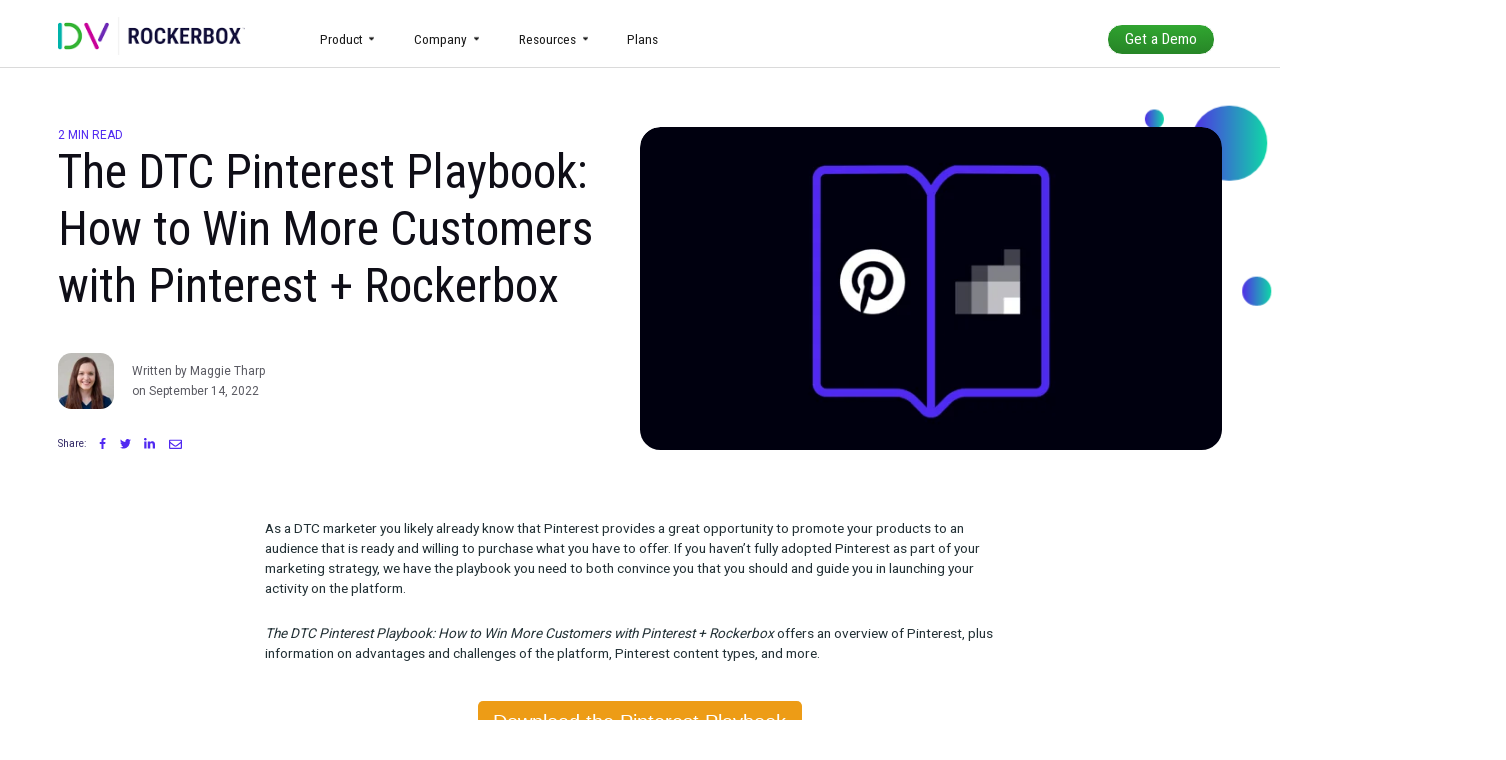

--- FILE ---
content_type: text/html; charset=UTF-8
request_url: https://www.rockerbox.com/blog/the-dtc-pinterest-playbook-how-to-win-more-customers-with-pinterest-rockerbox
body_size: 17061
content:
<!doctype html><html lang="en-us"><head>
        <meta charset="utf-8">
        <title>DTC Pinterest Playbook: Win More Customers with Pinterest + Rockerbox&nbsp; | Rockerbox</title>
        <link rel="shortcut icon" href="https://www.rockerbox.com/hubfs/dv-logomark-transparent.png">
        <meta name="description" content="The DTC Pinterest Playbook offers an overview of Pinterest, information on advantages/challenges of the platform, Pinterest content types, and more.&nbsp; ">
<!--    Moved to Footer     <script src="https://code.jquery.com/jquery-3.6.1.min.js" integrity="sha256-o88AwQnZB+VDvE9tvIXrMQaPlFFSUTR+nldQm1LuPXQ=" crossorigin="anonymous"></script> -->
<!--         <link rel="stylesheet" href="https://cdnjs.cloudflare.com/ajax/libs/css3-animate-it/1.0.3/css/animations.min.css" /> -->
        
<!--  Added to _typography.css       <link href="https://fonts.googleapis.com/css2?family=Poppins:ital,wght@0,400;0,700;1,400;1,700&family=Red+Hat+Display:ital,wght@0,400;0,700;1,400;1,700&display=swap" rel="stylesheet"> -->
      <link rel="preconnect" href="https://fonts.googleapis.com">
<link rel="preconnect" href="https://fonts.gstatic.com" crossorigin>
<link href="https://fonts.googleapis.com/css2?family=Poppins:ital,wght@0,400;0,700;1,400;1,700&amp;family=Red+Hat+Text:ital,wght@0,400;0,700;1,400;1,700&amp;display=swap" rel="stylesheet">
      
      
        
        
        
        <meta name="viewport" content="width=device-width, initial-scale=1">

    
    <meta property="og:description" content="The DTC Pinterest Playbook offers an overview of Pinterest, information on advantages/challenges of the platform, Pinterest content types, and more.&nbsp;">
    <meta property="og:title" content="DTC Pinterest Playbook: Win More Customers with Pinterest + Rockerbox&nbsp;">
    <meta name="twitter:description" content="The DTC Pinterest Playbook offers an overview of Pinterest, information on advantages/challenges of the platform, Pinterest content types, and more.&nbsp;">
    <meta name="twitter:title" content="DTC Pinterest Playbook: Win More Customers with Pinterest + Rockerbox&nbsp;">

    

    

    <style>
a.cta_button{-moz-box-sizing:content-box !important;-webkit-box-sizing:content-box !important;box-sizing:content-box !important;vertical-align:middle}.hs-breadcrumb-menu{list-style-type:none;margin:0px 0px 0px 0px;padding:0px 0px 0px 0px}.hs-breadcrumb-menu-item{float:left;padding:10px 0px 10px 10px}.hs-breadcrumb-menu-divider:before{content:'›';padding-left:10px}.hs-featured-image-link{border:0}.hs-featured-image{float:right;margin:0 0 20px 20px;max-width:50%}@media (max-width: 568px){.hs-featured-image{float:none;margin:0;width:100%;max-width:100%}}.hs-screen-reader-text{clip:rect(1px, 1px, 1px, 1px);height:1px;overflow:hidden;position:absolute !important;width:1px}
</style>

<link class="hs-async-css" rel="preload" href="https://www.rockerbox.com/hubfs/hub_generated/template_assets/1/140085505293/1765989011379/template_css3-animate-it.min.css" as="style" onload="this.onload=null;this.rel='stylesheet'">
<noscript><link rel="stylesheet" href="https://www.rockerbox.com/hubfs/hub_generated/template_assets/1/140085505293/1765989011379/template_css3-animate-it.min.css"></noscript>
<link rel="stylesheet" href="https://www.rockerbox.com/hubfs/hub_generated/template_assets/1/152515188513/1765989014374/template_main-2024.css">
<link rel="stylesheet" href="https://www.rockerbox.com/hubfs/hub_generated/template_assets/1/81390061434/1765989003758/template__blog.min.css">
<link rel="stylesheet" href="https://www.rockerbox.com/hubfs/hub_generated/module_assets/1/91902369465/1763495121529/module_Header_Alert_Bar.min.css">
<link rel="stylesheet" href="https://www.rockerbox.com/hubfs/hub_generated/module_assets/1/81830959379/1742093260187/module_Navigation.min.css">
<link rel="stylesheet" href="https://www.rockerbox.com/hubfs/hub_generated/module_assets/1/86066193724/1742093299715/module_Related_Blog_Posts.min.css">
<!-- Editor Styles -->
<style id="hs_editor_style" type="text/css">
#hs_cos_wrapper_about-txt  { display: block !important; font-family: Courier New, Courier, monospace !important }
#hs_cos_wrapper_about-txt  p , #hs_cos_wrapper_about-txt  li , #hs_cos_wrapper_about-txt  span , #hs_cos_wrapper_about-txt  label , #hs_cos_wrapper_about-txt  h1 , #hs_cos_wrapper_about-txt  h2 , #hs_cos_wrapper_about-txt  h3 , #hs_cos_wrapper_about-txt  h4 , #hs_cos_wrapper_about-txt  h5 , #hs_cos_wrapper_about-txt  h6  { font-family: Courier New, Courier, monospace !important }
</style>
<style>
  @font-face {
    font-family: "Roboto";
    font-weight: 400;
    font-style: normal;
    font-display: swap;
    src: url("/_hcms/googlefonts/Roboto/regular.woff2") format("woff2"), url("/_hcms/googlefonts/Roboto/regular.woff") format("woff");
  }
  @font-face {
    font-family: "Roboto";
    font-weight: 700;
    font-style: normal;
    font-display: swap;
    src: url("/_hcms/googlefonts/Roboto/700.woff2") format("woff2"), url("/_hcms/googlefonts/Roboto/700.woff") format("woff");
  }
  @font-face {
    font-family: "Roboto Condensed";
    font-weight: 400;
    font-style: normal;
    font-display: swap;
    src: url("/_hcms/googlefonts/Roboto_Condensed/regular.woff2") format("woff2"), url("/_hcms/googlefonts/Roboto_Condensed/regular.woff") format("woff");
  }
  @font-face {
    font-family: "Roboto Condensed";
    font-weight: 700;
    font-style: normal;
    font-display: swap;
    src: url("/_hcms/googlefonts/Roboto_Condensed/700.woff2") format("woff2"), url("/_hcms/googlefonts/Roboto_Condensed/700.woff") format("woff");
  }
</style>

    <script type="application/ld+json">
{
  "mainEntityOfPage" : {
    "@type" : "WebPage",
    "@id" : "https://www.rockerbox.com/blog/the-dtc-pinterest-playbook-how-to-win-more-customers-with-pinterest-rockerbox"
  },
  "author" : {
    "name" : "Maggie Tharp",
    "url" : "https://www.rockerbox.com/blog/author/maggie-tharp",
    "@type" : "Person"
  },
  "headline" : "DTC Pinterest Playbook: Win More Customers with Pinterest + Rockerbox ",
  "datePublished" : "2022-09-14T13:26:43.000Z",
  "dateModified" : "2022-10-20T19:45:01.342Z",
  "publisher" : {
    "name" : "Rockerbox",
    "logo" : {
      "url" : "https://4306380.fs1.hubspotusercontent-na1.net/hubfs/4306380/DV_Rockerbox_Navy-500px.png",
      "@type" : "ImageObject"
    },
    "@type" : "Organization"
  },
  "@context" : "https://schema.org",
  "@type" : "BlogPosting",
  "image" : [ "https://4306380.fs1.hubspotusercontent-na1.net/hubfs/4306380/New%20Website%20Blog%20Headers%20%284%29-1.png" ]
}
</script>



    

<!--<script>
  void 0===window.navatticQueue&&(window.navatticQueue=[],window.navattic=new Proxy({},{get:function n(t,u,e){return function(){for(var n=arguments.length,t=Array(n),e=0;e<n;e++)t[e]=arguments[e];return navatticQueue.push({function:u,arguments:t})}}}));
</script>
<script src="https://js.navattic.com/embed-events.js" async></script>-->
<script>!function(){var e=["identify","page","startAutoPage","stopAutoPage","startAutoIdentify","stopAutoIdentify"];function t(o){return Object.assign([],e.reduce(function(r,n){return r[n]=function(){return o.push([n,[].slice.call(arguments)]),o},r},{}))}window.unify||(window.unify=t(window.unify)),window.unifyBrowser||(window.unifyBrowser=t(window.unifyBrowser));var n=document.createElement("script");n.async=!0,n.setAttribute("src","https://tag.unifyintent.com/v1/LTxTx2UqrN7cEP7ffEgm9g/script.js"),n.setAttribute("data-api-key","wk_bNpdmsHd_cVewaRwtBzqeQUMWNYQYeRJzaBzt57Ub"),n.setAttribute("id","unifytag"),(document.body||document.head).appendChild(n)}();</script>
<!-- HubSpot email to GTM dataLayer --> 
<script>
  var dataLayer = [];
  if ('0' != '0'){
    dataLayer.push({'email': '0'});
  }
  /*var dataLayer = [];
  if ('0' != '0'){
    dataLayer.push('email' =  "0";
  }*/
  dataLayer.push({'company': ''});
  dataLayer.push({'shopify': ''});
                  // Pass identified information after form fills or on a logged in page
/*navattic.identify({
  email: 0,
})*/
</script>

<!-- Google Tag Manager -->
<script>(function(w,d,s,l,i){w[l]=w[l]||[];w[l].push({'gtm.start':
new Date().getTime(),event:'gtm.js'});var f=d.getElementsByTagName(s)[0],
j=d.createElement(s),dl=l!='dataLayer'?'&l='+l:'';j.async=true;j.src=
'https://www.googletagmanager.com/gtm.js?id='+i+dl;f.parentNode.insertBefore(j,f);
})(window,document,'script','dataLayer','GTM-WDLCZ85');</script>
<!-- End Google Tag Manager -->
<!-- Global site tag (gtag.js) - Google Ads: 951326399 -->
<script async src="https://www.googletagmanager.com/gtag/js?id=AW-951326399"></script>
<script>
  window.dataLayer = window.dataLayer || [];
  function gtag(){dataLayer.push(arguments);}
  gtag('js', new Date());

  gtag('config', 'AW-951326399');
</script>

<script>
  // form submission data to cookies
  window.addEventListener('message', (event) => {
    if (event.data.type === 'hsFormCallback' && event.data.eventName === 'onFormSubmit') {
      const formData = event.data.data;
      const formDataCookie = formData.map(({ name, value }) => "hsForm."+name+"="+value+";").join(" ");
      document.cookie = formDataCookie;
    }
  });
  
</script>
<!-- Reddit Pixel -->
<script>
!function(w,d){if(!w.rdt){var p=w.rdt=function(){p.sendEvent?p.sendEvent.apply(p,arguments):p.callQueue.push(arguments)};p.callQueue=[];var t=d.createElement("script");t.src="https://www.redditstatic.com/ads/pixel.js",t.async=!0;var s=d.getElementsByTagName("script")[0];s.parentNode.insertBefore(t,s)}}(window,document);rdt('init','a2_gf4rtzkzsoyn');rdt('track', 'PageVisit');
</script>
<!-- DO NOT MODIFY UNLESS TO REPLACE A USER IDENTIFIER -->
<!-- End Reddit Pixel --> 
<link rel="amphtml" href="https://www.rockerbox.com/blog/the-dtc-pinterest-playbook-how-to-win-more-customers-with-pinterest-rockerbox?hs_amp=true">

<meta property="og:image" content="https://www.rockerbox.com/hubfs/New%20Website%20Blog%20Headers%20(4)-1.png">
<meta property="og:image:width" content="1200">
<meta property="og:image:height" content="627">
<meta property="og:image:alt" content="pinterest playbook for dtc marketing strategies ">
<meta name="twitter:image" content="https://www.rockerbox.com/hubfs/New%20Website%20Blog%20Headers%20(4)-1.png">
<meta name="twitter:image:alt" content="pinterest playbook for dtc marketing strategies ">

<meta property="og:url" content="https://www.rockerbox.com/blog/the-dtc-pinterest-playbook-how-to-win-more-customers-with-pinterest-rockerbox">
<meta name="twitter:card" content="summary_large_image">

<link rel="canonical" href="https://www.rockerbox.com/blog/the-dtc-pinterest-playbook-how-to-win-more-customers-with-pinterest-rockerbox">
<!-- Global site tag (gtag.js) - AdWords: 951326399 
<script async src="https://www.googletagmanager.com/gtag/js?id=AW-951326399"></script>
<script>
  window.dataLayer = window.dataLayer || [];
  function gtag(){dataLayer.push(arguments);}
  gtag('js', new Date());

  gtag('config', 'AW-951326399');
</script>
<script>
  gtag('event', 'page_view', {
    'send_to': 'AW-951326399',
    'user_id': 'replace with value'
  });
</script>
-->
<meta property="og:type" content="article">
<link rel="alternate" type="application/rss+xml" href="https://www.rockerbox.com/blog/rss.xml">
<meta name="twitter:domain" content="www.rockerbox.com">
<meta name="twitter:site" content="@rockerbox">

<meta http-equiv="content-language" content="en-us">






        
    <meta name="generator" content="HubSpot"></head>
    <body>
        <div class="body-wrapper   hs-content-id-84921792839 hs-blog-post hs-blog-id-5572659042">
            
            <div data-global-resource-path="rockerbox/templates/partials/header.html"><header class="header">
    <div id="hs_cos_wrapper_module_16686158449409" class="hs_cos_wrapper hs_cos_wrapper_widget hs_cos_wrapper_type_module" style="" data-hs-cos-general-type="widget" data-hs-cos-type="module"></div>
    <div class="header-wrapper">
        <div class="container">
            <div class="inner flex align-center space-between">
                <div class="logo">
                    
    






  



<span id="hs_cos_wrapper_logo_" class="hs_cos_wrapper hs_cos_wrapper_widget hs_cos_wrapper_type_linked_image" style="" data-hs-cos-general-type="widget" data-hs-cos-type="linked_image"><a href="https://www.rockerbox.com/" target="_parent" id="hs-link-logo_" style="border-width:0px;border:0px;"><img src="https://www.rockerbox.com/hs-fs/hubfs/DV_Rockerbox_Navy-220px.png?width=220&amp;height=45&amp;name=DV_Rockerbox_Navy-220px.png" class="hs-image-widget " width="220" height="45" style="max-width: 100%; height: auto;" alt="DV_Rockerbox_Navy-220px" title="DV_Rockerbox_Navy-220px" srcset="https://www.rockerbox.com/hs-fs/hubfs/DV_Rockerbox_Navy-220px.png?width=110&amp;height=23&amp;name=DV_Rockerbox_Navy-220px.png 110w, https://www.rockerbox.com/hs-fs/hubfs/DV_Rockerbox_Navy-220px.png?width=220&amp;height=45&amp;name=DV_Rockerbox_Navy-220px.png 220w, https://www.rockerbox.com/hs-fs/hubfs/DV_Rockerbox_Navy-220px.png?width=330&amp;height=68&amp;name=DV_Rockerbox_Navy-220px.png 330w, https://www.rockerbox.com/hs-fs/hubfs/DV_Rockerbox_Navy-220px.png?width=440&amp;height=90&amp;name=DV_Rockerbox_Navy-220px.png 440w, https://www.rockerbox.com/hs-fs/hubfs/DV_Rockerbox_Navy-220px.png?width=550&amp;height=113&amp;name=DV_Rockerbox_Navy-220px.png 550w, https://www.rockerbox.com/hs-fs/hubfs/DV_Rockerbox_Navy-220px.png?width=660&amp;height=135&amp;name=DV_Rockerbox_Navy-220px.png 660w" sizes="(max-width: 220px) 100vw, 220px"></a></span>
                </div>
              <!-- this is working -->
                <div class="navigation flex align-center mainnav">
                    <div class="mainmenu">
                        <div id="hs_cos_wrapper_mainmenu" class="hs_cos_wrapper hs_cos_wrapper_widget hs_cos_wrapper_type_module" style="" data-hs-cos-general-type="widget" data-hs-cos-type="module"><div class="hs-menu-wrapper">
    <button type="button" class="nav-toggle"><span class="icon-bar"></span><span class="icon-bar"></span><span class="icon-bar"></span></button>
    <ul class="mobile-menu">
        

        <li class="hs-menu-item hs-menu-depth-1 hs-item-has-children">
          
            
            
            <a href="https://www.rockerbox.com/product" role="menuitem">Product
            </a>
            
            
            <span class="mobile-toggle"></span>
            <ul role="menu" class="hs-menu-children-wrapper sub-menu has-inner-resource">
                
                <li class="hs-menu-item hs-menu-depth-2 hs-item-has-children ">
                    <div class="col-ttl">Products</div>
                    <div class="second-level"><span id="hs_cos_wrapper_mainmenu_" class="hs_cos_wrapper hs_cos_wrapper_widget hs_cos_wrapper_type_simple_menu" style="" data-hs-cos-general-type="widget" data-hs-cos-type="simple_menu"><div id="hs_menu_wrapper_mainmenu_" class="hs-menu-wrapper active-branch flyouts hs-menu-flow-horizontal" role="navigation" data-sitemap-name="" data-menu-id="" aria-label="Navigation Menu">
 <ul role="menu">
  <li class="hs-menu-item hs-menu-depth-1" role="none"><a href="https://www.rockerbox.com/multi-touch-attribution-software" role="menuitem" target="_self">Multi-Touch Attribution (MTA)</a></li>
  <li class="hs-menu-item hs-menu-depth-1" role="none"><a href="https://www.rockerbox.com/mmm" role="menuitem" target="_self">Marketing Mix Modeling (MMM)</a></li>
  <li class="hs-menu-item hs-menu-depth-1" role="none"><a href="https://www.rockerbox.com/testing" role="menuitem" target="_self">Incrementality Testing</a></li>
  <li class="hs-menu-item hs-menu-depth-1" role="none"><a href="https://www.rockerbox.com/marketing-data-foundation" role="menuitem" target="_self">Marketing Data Foundation</a></li>
  <li class="hs-menu-item hs-menu-depth-1" role="none"><a href="https://www.rockerbox.com/marketing-analysis" role="menuitem" target="_self">Marketing Analysis</a></li>
  <li class="hs-menu-item hs-menu-depth-1" role="none"><a href="https://www.rockerbox.com/professional-services" role="menuitem" target="_self">Professional Services</a></li>
 </ul>
</div></span></div>
                    
                    
                </li>
                
                <li class="hs-menu-item hs-menu-depth-2 hs-item-has-children ">
                    <div class="col-ttl">Integrations</div>
                    <div class="second-level"><span id="hs_cos_wrapper_mainmenu_" class="hs_cos_wrapper hs_cos_wrapper_widget hs_cos_wrapper_type_simple_menu" style="" data-hs-cos-general-type="widget" data-hs-cos-type="simple_menu"><div id="hs_menu_wrapper_mainmenu_" class="hs-menu-wrapper active-branch flyouts hs-menu-flow-horizontal" role="navigation" data-sitemap-name="" data-menu-id="" aria-label="Navigation Menu">
 <ul role="menu">
  <li class="hs-menu-item hs-menu-depth-1" role="none"><a href="https://www.rockerbox.com/marketing-measurement-google-ads" role="menuitem" target="_self"><img src="https://www.rockerbox.com/hubfs/google-marketing-measurement.png" alt="google marketing measurement"> Google</a></li>
  <li class="hs-menu-item hs-menu-depth-1" role="none"><a href="https://www.rockerbox.com/marketing-measurement-facebook" role="menuitem" target="_self"><img src="https://www.rockerbox.com/hubfs/facebook-marketing-measurement.png" alt="facebook marketing measurement"> Facebook</a></li>
  <li class="hs-menu-item hs-menu-depth-1" role="none"><a href="https://www.rockerbox.com/marketing-measurement-instagram" role="menuitem" target="_self"><img src="https://www.rockerbox.com/hubfs/instagram-marketing-measurement-1.png" alt="instagram marketing measurement"> Instagram</a></li>
  <li class="hs-menu-item hs-menu-depth-1" role="none"><a href="https://www.rockerbox.com/marketing-measurement-tiktok" role="menuitem" target="_self"><img src="https://www.rockerbox.com/hubfs/tiktok-marketing-measurement-1.png" alt="tiktok marketing measurement"> TikTok</a></li>
  <li class="hs-menu-item hs-menu-depth-1" role="none"><a href="https://www.rockerbox.com/marketing-measurement-snapchat" role="menuitem" target="_self"><img src="https://www.rockerbox.com/hubfs/snapchat-marketing-measurement.png" alt="snapchat marketing measurement"> Snapchat</a></li>
  <li class="hs-menu-item hs-menu-depth-1" role="none"><a href="https://www.rockerbox.com/marketing-measurement-reddit" role="menuitem" target="_self"><img src="https://www.rockerbox.com/hubfs/reddit-marketing-measurement.png" alt="reddit marketing measurement"> Reddit</a></li>
  <li class="hs-menu-item hs-menu-depth-1" role="none"><a href="https://www.rockerbox.com/marketing-measurement-pinterest" role="menuitem" target="_self"><img src="https://www.rockerbox.com/hubfs/pinterest-marketing-measurement.png" alt="pinterest marketing measurement"> Pinterest</a></li>
  <li class="hs-menu-item hs-menu-depth-1" role="none"><a href="https://www.rockerbox.com/integrations" role="menuitem" target="_self">View 100+ More</a></li>
 </ul>
</div></span></div>
                    
                    
                </li>
                
                <li class="hs-menu-item hs-menu-depth-2 hs-item-has-children ">
                    <div class="col-ttl">Channels</div>
                    <div class="second-level"><span id="hs_cos_wrapper_mainmenu_" class="hs_cos_wrapper hs_cos_wrapper_widget hs_cos_wrapper_type_simple_menu" style="" data-hs-cos-general-type="widget" data-hs-cos-type="simple_menu"><div id="hs_menu_wrapper_mainmenu_" class="hs-menu-wrapper active-branch flyouts hs-menu-flow-horizontal" role="navigation" data-sitemap-name="" data-menu-id="" aria-label="Navigation Menu">
 <ul role="menu">
  <li class="hs-menu-item hs-menu-depth-1" role="none"><a href="https://www.rockerbox.com/search-engine-marketing-attribution" role="menuitem" target="_self">Search</a></li>
  <li class="hs-menu-item hs-menu-depth-1" role="none"><a href="https://www.rockerbox.com/social-media-attribution" role="menuitem" target="_self">Social</a></li>
  <li class="hs-menu-item hs-menu-depth-1" role="none"><a href="https://www.rockerbox.com/marketing-measurement-for-affiliates" role="menuitem" target="_self">Affiliate</a></li>
  <li class="hs-menu-item hs-menu-depth-1" role="none"><a href="https://www.rockerbox.com/marketing-measurement-for-ott" role="menuitem" target="_self">OTT/TV</a></li>
  <li class="hs-menu-item hs-menu-depth-1" role="none"><a href="https://www.rockerbox.com/marketing-measurement-for-programmatic" role="menuitem" target="_self">Programmatic</a></li>
  <li class="hs-menu-item hs-menu-depth-1" role="none"><a href="https://www.rockerbox.com/marketing-measurement-for-direct-mail" role="menuitem" target="_self">Direct Mail</a></li>
 </ul>
</div></span></div>
                    
                    
                </li>
                
                <li class="hs-menu-item hs-menu-depth-2 hs-item-has-children ">
                    <div class="col-ttl">Solutions</div>
                    <div class="second-level"><span id="hs_cos_wrapper_mainmenu_" class="hs_cos_wrapper hs_cos_wrapper_widget hs_cos_wrapper_type_simple_menu" style="" data-hs-cos-general-type="widget" data-hs-cos-type="simple_menu"><div id="hs_menu_wrapper_mainmenu_" class="hs-menu-wrapper active-branch flyouts hs-menu-flow-horizontal" role="navigation" data-sitemap-name="" data-menu-id="" aria-label="Navigation Menu">
 <ul role="menu">
  <li class="hs-menu-item hs-menu-depth-1" role="none"><a href="https://www.rockerbox.com/multi-touch-attribution-software" role="menuitem" target="_self">Multi-Touch Attribution</a></li>
  <li class="hs-menu-item hs-menu-depth-1" role="none"><a href="https://www.rockerbox.com/marketing-mix-modeling" role="menuitem" target="_self">Marketing Mix Modeling</a></li>
  <li class="hs-menu-item hs-menu-depth-1" role="none"><a href="https://www.rockerbox.com/data-warehousing" role="menuitem" target="_self">Data Warehousing</a></li>
  <li class="hs-menu-item hs-menu-depth-1" role="none"><a href="https://www.rockerbox.com/data-centralization" role="menuitem" target="_self">Data Centralization</a></li>
  <li class="hs-menu-item hs-menu-depth-1" role="none"><a href="https://www.rockerbox.com/channel-measurement" role="menuitem" target="_self">Channel Measurement</a></li>
  <li class="hs-menu-item hs-menu-depth-1" role="none"><a href="https://www.rockerbox.com/marketing-analysis-tools" role="menuitem" target="_self">Marketing Analysis</a></li>
 </ul>
</div></span></div>
                    
                    
                </li>
                
                <li class="hs-menu-item hs-menu-depth-2 hs-item-has-children  has-inner-resource">
                    
                    <div class="second-level"><span id="hs_cos_wrapper_mainmenu_" class="hs_cos_wrapper hs_cos_wrapper_widget hs_cos_wrapper_type_simple_menu" style="" data-hs-cos-general-type="widget" data-hs-cos-type="simple_menu"><ul></ul></span></div>
                    
                    
                    <div class="resource-menu-inner">
                      <p class="nav-testimonial"><span>“It would be virtually impossible for us to deliver the results at the scale and complexity of what we’re trying to do without having that independent, unified source of truth.”<br><img src="https://www.rockerbox.com/hs-fs/hubfs/Away-Logo.png?width=100&amp;height=56&amp;name=Away-Logo.png" width="100" height="56" loading="lazy" alt="Away-Logo" style="height: auto; max-width: 100%; width: 100px; margin-left: auto; margin-right: auto; display: block;" srcset="https://www.rockerbox.com/hs-fs/hubfs/Away-Logo.png?width=50&amp;height=28&amp;name=Away-Logo.png 50w, https://www.rockerbox.com/hs-fs/hubfs/Away-Logo.png?width=100&amp;height=56&amp;name=Away-Logo.png 100w, https://www.rockerbox.com/hs-fs/hubfs/Away-Logo.png?width=150&amp;height=84&amp;name=Away-Logo.png 150w, https://www.rockerbox.com/hs-fs/hubfs/Away-Logo.png?width=200&amp;height=112&amp;name=Away-Logo.png 200w, https://www.rockerbox.com/hs-fs/hubfs/Away-Logo.png?width=250&amp;height=140&amp;name=Away-Logo.png 250w, https://www.rockerbox.com/hs-fs/hubfs/Away-Logo.png?width=300&amp;height=168&amp;name=Away-Logo.png 300w" sizes="(max-width: 100px) 100vw, 100px"></span></p>
<p>&nbsp;</p>
                    </div>
                    
                </li>
                
            </ul>
            
            
          
          <!--MEGA MENU COMPONENT-->
            
          <!--END OF MEGA MENU COMPONENT-->
          
          
        </li>
        

        <li class="hs-menu-item hs-menu-depth-1 hs-item-has-children">
          
            
            
            <a href="https://www.rockerbox.com/our-culture" role="menuitem">Company
            </a>
            
            
            <span class="mobile-toggle"></span>
            <ul role="menu" class="hs-menu-children-wrapper sub-menu has-inner-resource">
                
                <li class="hs-menu-item hs-menu-depth-2 hs-item-has-children ">
                    <div class="col-ttl">Resources</div>
                    <div class="second-level"><span id="hs_cos_wrapper_mainmenu_" class="hs_cos_wrapper hs_cos_wrapper_widget hs_cos_wrapper_type_simple_menu" style="" data-hs-cos-general-type="widget" data-hs-cos-type="simple_menu"><div id="hs_menu_wrapper_mainmenu_" class="hs-menu-wrapper active-branch flyouts hs-menu-flow-horizontal" role="navigation" data-sitemap-name="" data-menu-id="" aria-label="Navigation Menu">
 <ul role="menu">
  <li class="hs-menu-item hs-menu-depth-1" role="none"><a href="https://www.rockerbox.com/our-culture" role="menuitem" target="_self">Our Culture</a></li>
  <li class="hs-menu-item hs-menu-depth-1" role="none"><a href="https://www.rockerbox.com/contact-us" role="menuitem" target="_self">Contact Us</a></li>
  <li class="hs-menu-item hs-menu-depth-1" role="none"><a href="https://www.rockerbox.com/careers" role="menuitem" target="_self">Careers</a></li>
  <li class="hs-menu-item hs-menu-depth-1" role="none"><a href="https://www.rockerbox.com/press-and-awards" role="menuitem" target="_self">Press</a></li>
 </ul>
</div></span></div>
                    
                    
                </li>
                
                <li class="hs-menu-item hs-menu-depth-2 hs-item-has-children ">
                    <div class="col-ttl">Partners</div>
                    <div class="second-level"><span id="hs_cos_wrapper_mainmenu_" class="hs_cos_wrapper hs_cos_wrapper_widget hs_cos_wrapper_type_simple_menu" style="" data-hs-cos-general-type="widget" data-hs-cos-type="simple_menu"><div id="hs_menu_wrapper_mainmenu_" class="hs-menu-wrapper active-branch flyouts hs-menu-flow-horizontal" role="navigation" data-sitemap-name="" data-menu-id="" aria-label="Navigation Menu">
 <ul role="menu">
  <li class="hs-menu-item hs-menu-depth-1" role="none"><a href="https://www.rockerbox.com/agency-partners" role="menuitem" target="_self">Agency Partners</a></li>
  <li class="hs-menu-item hs-menu-depth-1" role="none"><a href="/agency-partners#become-partner" role="menuitem" target="_self">Become an Agency Partner</a></li>
  <li class="hs-menu-item hs-menu-depth-1" role="none"><a href="https://www.rockerbox.com/integrations" role="menuitem" target="_self">Integration Partners</a></li>
  <li class="hs-menu-item hs-menu-depth-1" role="none"><a href="https://www.rockerbox.com/integration-partner-request" role="menuitem" target="_self">Become an Integration Partner</a></li>
 </ul>
</div></span></div>
                    
                    
                </li>
                
                <li class="hs-menu-item hs-menu-depth-2 hs-item-has-children  has-inner-resource">
                    <div class="col-ttl">The Leader in Attribution</div>
                    <div class="second-level"><span id="hs_cos_wrapper_mainmenu_" class="hs_cos_wrapper hs_cos_wrapper_widget hs_cos_wrapper_type_simple_menu" style="" data-hs-cos-general-type="widget" data-hs-cos-type="simple_menu"><ul></ul></span></div>
                    
                    
                    <div class="resource-menu-inner">
                      <div data-global-resource-path="rockerbox/templates/partials/trust-logos.html"><!-- Begin partial -->
<p style="text-align: center;"><span><img src="https://www.rockerbox.com/hs-fs/hubfs/MarketingAnalytics_HighPerformer_Americas_HighPerformer.png?width=50&amp;height=56&amp;name=MarketingAnalytics_HighPerformer_Americas_HighPerformer.png" width="50" height="56" loading="lazy" alt="MarketingAnalytics_HighPerformer_Americas_HighPerformer" style="width: 50px; height: auto; max-width: 100%;" srcset="https://www.rockerbox.com/hs-fs/hubfs/MarketingAnalytics_HighPerformer_Americas_HighPerformer.png?width=25&amp;height=28&amp;name=MarketingAnalytics_HighPerformer_Americas_HighPerformer.png 25w, https://www.rockerbox.com/hs-fs/hubfs/MarketingAnalytics_HighPerformer_Americas_HighPerformer.png?width=50&amp;height=56&amp;name=MarketingAnalytics_HighPerformer_Americas_HighPerformer.png 50w, https://www.rockerbox.com/hs-fs/hubfs/MarketingAnalytics_HighPerformer_Americas_HighPerformer.png?width=75&amp;height=84&amp;name=MarketingAnalytics_HighPerformer_Americas_HighPerformer.png 75w, https://www.rockerbox.com/hs-fs/hubfs/MarketingAnalytics_HighPerformer_Americas_HighPerformer.png?width=100&amp;height=112&amp;name=MarketingAnalytics_HighPerformer_Americas_HighPerformer.png 100w, https://www.rockerbox.com/hs-fs/hubfs/MarketingAnalytics_HighPerformer_Americas_HighPerformer.png?width=125&amp;height=140&amp;name=MarketingAnalytics_HighPerformer_Americas_HighPerformer.png 125w, https://www.rockerbox.com/hs-fs/hubfs/MarketingAnalytics_HighPerformer_Americas_HighPerformer.png?width=150&amp;height=168&amp;name=MarketingAnalytics_HighPerformer_Americas_HighPerformer.png 150w" sizes="(max-width: 50px) 100vw, 50px"> &nbsp;&nbsp;&nbsp;<img src="https://www.rockerbox.com/hs-fs/hubfs/E-CommerceDataIntegration_EasiestToDoBusinessWith_EaseOfDoingBusinessWith.png?width=50&amp;height=65&amp;name=E-CommerceDataIntegration_EasiestToDoBusinessWith_EaseOfDoingBusinessWith.png" width="50" height="65" loading="lazy" alt="E-CommerceDataIntegration_EasiestToDoBusinessWith_EaseOfDoingBusinessWith" style="width: 50px; height: auto; max-width: 100%;" srcset="https://www.rockerbox.com/hs-fs/hubfs/E-CommerceDataIntegration_EasiestToDoBusinessWith_EaseOfDoingBusinessWith.png?width=25&amp;height=33&amp;name=E-CommerceDataIntegration_EasiestToDoBusinessWith_EaseOfDoingBusinessWith.png 25w, https://www.rockerbox.com/hs-fs/hubfs/E-CommerceDataIntegration_EasiestToDoBusinessWith_EaseOfDoingBusinessWith.png?width=50&amp;height=65&amp;name=E-CommerceDataIntegration_EasiestToDoBusinessWith_EaseOfDoingBusinessWith.png 50w, https://www.rockerbox.com/hs-fs/hubfs/E-CommerceDataIntegration_EasiestToDoBusinessWith_EaseOfDoingBusinessWith.png?width=75&amp;height=98&amp;name=E-CommerceDataIntegration_EasiestToDoBusinessWith_EaseOfDoingBusinessWith.png 75w, https://www.rockerbox.com/hs-fs/hubfs/E-CommerceDataIntegration_EasiestToDoBusinessWith_EaseOfDoingBusinessWith.png?width=100&amp;height=130&amp;name=E-CommerceDataIntegration_EasiestToDoBusinessWith_EaseOfDoingBusinessWith.png 100w, https://www.rockerbox.com/hs-fs/hubfs/E-CommerceDataIntegration_EasiestToDoBusinessWith_EaseOfDoingBusinessWith.png?width=125&amp;height=163&amp;name=E-CommerceDataIntegration_EasiestToDoBusinessWith_EaseOfDoingBusinessWith.png 125w, https://www.rockerbox.com/hs-fs/hubfs/E-CommerceDataIntegration_EasiestToDoBusinessWith_EaseOfDoingBusinessWith.png?width=150&amp;height=195&amp;name=E-CommerceDataIntegration_EasiestToDoBusinessWith_EaseOfDoingBusinessWith.png 150w" sizes="(max-width: 50px) 100vw, 50px">&nbsp; &nbsp;<img src="https://www.rockerbox.com/hs-fs/hubfs/medal%20(1).png?width=50&amp;height=56&amp;name=medal%20(1).png" width="50" height="56" loading="lazy" alt="medal (1)" style="width: 50px; height: auto; max-width: 100%;" srcset="https://www.rockerbox.com/hs-fs/hubfs/medal%20(1).png?width=25&amp;height=28&amp;name=medal%20(1).png 25w, https://www.rockerbox.com/hs-fs/hubfs/medal%20(1).png?width=50&amp;height=56&amp;name=medal%20(1).png 50w, https://www.rockerbox.com/hs-fs/hubfs/medal%20(1).png?width=75&amp;height=84&amp;name=medal%20(1).png 75w, https://www.rockerbox.com/hs-fs/hubfs/medal%20(1).png?width=100&amp;height=112&amp;name=medal%20(1).png 100w, https://www.rockerbox.com/hs-fs/hubfs/medal%20(1).png?width=125&amp;height=140&amp;name=medal%20(1).png 125w, https://www.rockerbox.com/hs-fs/hubfs/medal%20(1).png?width=150&amp;height=168&amp;name=medal%20(1).png 150w" sizes="(max-width: 50px) 100vw, 50px">&nbsp;</span></p>
<p style="text-align: center; max-width: 200px; margin: 0 auto;"><span style="display: flex; align-content: center; justify-content: space-between;"> <img src="https://www.rockerbox.com/hs-fs/hubfs/digiday-award-winner.png?width=80&amp;name=digiday-award-winner.png" alt="digiday award winner" width="80" loading="lazy" style="width: 90px; height: 35px;" srcset="https://www.rockerbox.com/hs-fs/hubfs/digiday-award-winner.png?width=40&amp;name=digiday-award-winner.png 40w, https://www.rockerbox.com/hs-fs/hubfs/digiday-award-winner.png?width=80&amp;name=digiday-award-winner.png 80w, https://www.rockerbox.com/hs-fs/hubfs/digiday-award-winner.png?width=120&amp;name=digiday-award-winner.png 120w, https://www.rockerbox.com/hs-fs/hubfs/digiday-award-winner.png?width=160&amp;name=digiday-award-winner.png 160w, https://www.rockerbox.com/hs-fs/hubfs/digiday-award-winner.png?width=200&amp;name=digiday-award-winner.png 200w, https://www.rockerbox.com/hs-fs/hubfs/digiday-award-winner.png?width=240&amp;name=digiday-award-winner.png 240w" sizes="(max-width: 80px) 100vw, 80px"> <img src="https://www.rockerbox.com/hs-fs/hubfs/38263_AdEx_Power-Players-logo_21_stacked-1024x598.png?width=50&amp;name=38263_AdEx_Power-Players-logo_21_stacked-1024x598.png" alt="programmatic power players adexchanger" width="50" loading="lazy" style="width: 50px; height: 30px;" srcset="https://www.rockerbox.com/hs-fs/hubfs/38263_AdEx_Power-Players-logo_21_stacked-1024x598.png?width=25&amp;name=38263_AdEx_Power-Players-logo_21_stacked-1024x598.png 25w, https://www.rockerbox.com/hs-fs/hubfs/38263_AdEx_Power-Players-logo_21_stacked-1024x598.png?width=50&amp;name=38263_AdEx_Power-Players-logo_21_stacked-1024x598.png 50w, https://www.rockerbox.com/hs-fs/hubfs/38263_AdEx_Power-Players-logo_21_stacked-1024x598.png?width=75&amp;name=38263_AdEx_Power-Players-logo_21_stacked-1024x598.png 75w, https://www.rockerbox.com/hs-fs/hubfs/38263_AdEx_Power-Players-logo_21_stacked-1024x598.png?width=100&amp;name=38263_AdEx_Power-Players-logo_21_stacked-1024x598.png 100w, https://www.rockerbox.com/hs-fs/hubfs/38263_AdEx_Power-Players-logo_21_stacked-1024x598.png?width=125&amp;name=38263_AdEx_Power-Players-logo_21_stacked-1024x598.png 125w, https://www.rockerbox.com/hs-fs/hubfs/38263_AdEx_Power-Players-logo_21_stacked-1024x598.png?width=150&amp;name=38263_AdEx_Power-Players-logo_21_stacked-1024x598.png 150w" sizes="(max-width: 50px) 100vw, 50px"> <img src="https://www.rockerbox.com/hs-fs/hubfs/MarTech%20for%20website.png?width=50&amp;name=MarTech%20for%20website.png" alt="martech breakthrough award" width="50" loading="lazy" style="width: 40px; height: 39px;" srcset="https://www.rockerbox.com/hs-fs/hubfs/MarTech%20for%20website.png?width=25&amp;name=MarTech%20for%20website.png 25w, https://www.rockerbox.com/hs-fs/hubfs/MarTech%20for%20website.png?width=50&amp;name=MarTech%20for%20website.png 50w, https://www.rockerbox.com/hs-fs/hubfs/MarTech%20for%20website.png?width=75&amp;name=MarTech%20for%20website.png 75w, https://www.rockerbox.com/hs-fs/hubfs/MarTech%20for%20website.png?width=100&amp;name=MarTech%20for%20website.png 100w, https://www.rockerbox.com/hs-fs/hubfs/MarTech%20for%20website.png?width=125&amp;name=MarTech%20for%20website.png 125w, https://www.rockerbox.com/hs-fs/hubfs/MarTech%20for%20website.png?width=150&amp;name=MarTech%20for%20website.png 150w" sizes="(max-width: 50px) 100vw, 50px"> </span></p>
<!-- End partial --></div>
                    </div>
                    
                </li>
                
            </ul>
            
            
          
          <!--MEGA MENU COMPONENT-->
            
          <!--END OF MEGA MENU COMPONENT-->
          
          
        </li>
        

        <li class="hs-menu-item hs-menu-depth-1 hs-item-has-children">
          
            
            
            <a href="/resources" role="menuitem">Resources
            </a>
            
            
            <span class="mobile-toggle"></span>
            <ul role="menu" class="hs-menu-children-wrapper sub-menu has-inner-resource">
                
                <li class="hs-menu-item hs-menu-depth-2 hs-item-has-children ">
                    <div class="col-ttl">Resource Library</div>
                    <div class="second-level"><span id="hs_cos_wrapper_mainmenu_" class="hs_cos_wrapper hs_cos_wrapper_widget hs_cos_wrapper_type_simple_menu" style="" data-hs-cos-general-type="widget" data-hs-cos-type="simple_menu"><div id="hs_menu_wrapper_mainmenu_" class="hs-menu-wrapper active-branch flyouts hs-menu-flow-horizontal" role="navigation" data-sitemap-name="" data-menu-id="" aria-label="Navigation Menu">
 <ul role="menu">
  <li class="hs-menu-item hs-menu-depth-1" role="none"><a href="https://www.rockerbox.com/customers" role="menuitem" target="_self">Case Studies</a></li>
  <li class="hs-menu-item hs-menu-depth-1" role="none"><a href="https://www.rockerbox.com/webinars" role="menuitem" target="_self">Webinars</a></li>
  <li class="hs-menu-item hs-menu-depth-1" role="none"><a href="https://www.rockerbox.com/resources" role="menuitem" target="_self">Reports</a></li>
  <li class="hs-menu-item hs-menu-depth-1" role="none"><a href="https://www.rockerbox.com/past-event-sessions" role="menuitem" target="_self">Past Events On-Demand</a></li>
  <li class="hs-menu-item hs-menu-depth-1" role="none"><a href="https://www.rockerbox.com/resources" role="menuitem" target="_self">Infographics</a></li>
  <li class="hs-menu-item hs-menu-depth-1" role="none"><a href="https://www.rockerbox.com/resources" role="menuitem" target="_self">View All Downloads</a></li>
 </ul>
</div></span></div>
                    
                    
                </li>
                
                <li class="hs-menu-item hs-menu-depth-2 hs-item-has-children ">
                    <div class="col-ttl">Content Resources</div>
                    <div class="second-level"><span id="hs_cos_wrapper_mainmenu_" class="hs_cos_wrapper hs_cos_wrapper_widget hs_cos_wrapper_type_simple_menu" style="" data-hs-cos-general-type="widget" data-hs-cos-type="simple_menu"><div id="hs_menu_wrapper_mainmenu_" class="hs-menu-wrapper active-branch flyouts hs-menu-flow-horizontal" role="navigation" data-sitemap-name="" data-menu-id="" aria-label="Navigation Menu">
 <ul role="menu">
  <li class="hs-menu-item hs-menu-depth-1" role="none"><a href="https://www.rockerbox.com/blog" role="menuitem" target="_self">Blog</a></li>
  <li class="hs-menu-item hs-menu-depth-1" role="none"><a href="https://www.rockerbox.com/faq" role="menuitem" target="_self">FAQs</a></li>
  <li class="hs-menu-item hs-menu-depth-1" role="none"><a href="https://help.rockerbox.com" role="menuitem" target="_self">Help Docs</a></li>
 </ul>
</div></span></div>
                    
                    
                </li>
                
                <li class="hs-menu-item hs-menu-depth-2 hs-item-has-children ">
                    
                    <div class="second-level"><span id="hs_cos_wrapper_mainmenu_" class="hs_cos_wrapper hs_cos_wrapper_widget hs_cos_wrapper_type_simple_menu" style="" data-hs-cos-general-type="widget" data-hs-cos-type="simple_menu"><ul></ul></span></div>
                    
                    
                    <div class="resource-menu-inner">
                      <p><a href="https://www.rockerbox.com/resources/bfcm-2025" rel="noopener" linktext=""><img src="https://www.rockerbox.com/hs-fs/hubfs/bfcm-2025-cover-art.png?width=200&amp;height=241&amp;name=bfcm-2025-cover-art.png" width="200" height="241" loading="lazy" alt="bfcm-2025-cover-art" style="height: auto; max-width: 100%; width: 200px;" srcset="https://www.rockerbox.com/hs-fs/hubfs/bfcm-2025-cover-art.png?width=100&amp;height=121&amp;name=bfcm-2025-cover-art.png 100w, https://www.rockerbox.com/hs-fs/hubfs/bfcm-2025-cover-art.png?width=200&amp;height=241&amp;name=bfcm-2025-cover-art.png 200w, https://www.rockerbox.com/hs-fs/hubfs/bfcm-2025-cover-art.png?width=300&amp;height=362&amp;name=bfcm-2025-cover-art.png 300w, https://www.rockerbox.com/hs-fs/hubfs/bfcm-2025-cover-art.png?width=400&amp;height=482&amp;name=bfcm-2025-cover-art.png 400w, https://www.rockerbox.com/hs-fs/hubfs/bfcm-2025-cover-art.png?width=500&amp;height=603&amp;name=bfcm-2025-cover-art.png 500w, https://www.rockerbox.com/hs-fs/hubfs/bfcm-2025-cover-art.png?width=600&amp;height=723&amp;name=bfcm-2025-cover-art.png 600w" sizes="(max-width: 200px) 100vw, 200px"></a></p>
<p>&nbsp;</p>
                    </div>
                    
                </li>
                
            </ul>
            
            
          
          <!--MEGA MENU COMPONENT-->
            
          <!--END OF MEGA MENU COMPONENT-->
          
          
        </li>
        

        <li class="hs-menu-item hs-menu-depth-1 ">
          
            
            
            <a href="https://www.rockerbox.com/plans" role="menuitem">Plans
            </a>
            
          
          <!--MEGA MENU COMPONENT-->
            
          <!--END OF MEGA MENU COMPONENT-->
          
          
        </li>
        
    </ul>
</div></div>
                    </div>
                </div>
                <div class="navigation flex align-center">
                  <div class="btn-group">
                    <div class="button-3">
                      <a href="https://www.rockerbox.com/demo">Get a Demo</a>
                    </div>
                    <div class="button-2">
                      <a href="https://app.rockerbox.com/login">Log In</a>
                    </div>
                  </div>
                </div>
            </div>
        </div>
    </div>
</header></div>
            
            
            <main id="main-content" class="body-container-wrapper">
                
<style>
  header.header {
    background: rgba(80,41,241,1.0);
  }
</style>
<div class="body-container body-container--blog-post">
  
  
    
    <div class="blog-top-post-details-main-wrap">
        <div class="round round-1"></div>
        <div class="round round-2"></div>
        <div class="round round-3"></div>
        <div class="container">
            <div class="blog-top-post-details-wrap blog-news-post-item">
                
                <div class="hs-featured-image-wrapper blog-top-post-details-right-img">
                     
                        <a href="https://www.rockerbox.com/blog/the-dtc-pinterest-playbook-how-to-win-more-customers-with-pinterest-rockerbox" title="" class="hs-featured-image-link">
<!--                Re-working original layout to control image output better for optimization and to help with CLS
<span style="background:url(https://4306380.fs1.hubspotusercontent-na1.net/hubfs/4306380/New%20Website%20Blog%20Headers%20%284%29-1.png?width=685)no-repeat;" class="hs-featured-image"> 
                            </span> -->
                        <span class="hs-featured-image" style="overflow:hidden">
                          <img src="https://www.rockerbox.com/hs-fs/hubfs/New%20Website%20Blog%20Headers%20(4)-1.png?width=685&amp;name=New%20Website%20Blog%20Headers%20(4)-1.png" width="685" style="width:100%;height:100%;object-fit:cover;" alt="" srcset="https://www.rockerbox.com/hs-fs/hubfs/New%20Website%20Blog%20Headers%20(4)-1.png?width=343&amp;name=New%20Website%20Blog%20Headers%20(4)-1.png 343w, https://www.rockerbox.com/hs-fs/hubfs/New%20Website%20Blog%20Headers%20(4)-1.png?width=685&amp;name=New%20Website%20Blog%20Headers%20(4)-1.png 685w, https://www.rockerbox.com/hs-fs/hubfs/New%20Website%20Blog%20Headers%20(4)-1.png?width=1028&amp;name=New%20Website%20Blog%20Headers%20(4)-1.png 1028w, https://www.rockerbox.com/hs-fs/hubfs/New%20Website%20Blog%20Headers%20(4)-1.png?width=1370&amp;name=New%20Website%20Blog%20Headers%20(4)-1.png 1370w, https://www.rockerbox.com/hs-fs/hubfs/New%20Website%20Blog%20Headers%20(4)-1.png?width=1713&amp;name=New%20Website%20Blog%20Headers%20(4)-1.png 1713w, https://www.rockerbox.com/hs-fs/hubfs/New%20Website%20Blog%20Headers%20(4)-1.png?width=2055&amp;name=New%20Website%20Blog%20Headers%20(4)-1.png 2055w" sizes="(max-width: 685px) 100vw, 685px">
                            </span>
                    </a>  
                    
                </div>
                
                <div class="blog-news-post-body blog-top-post-details-left">
                    <div class="blog-news-pubdate">
                        <span class="day">14</span>
                        <span class="month">Sep</span>

                        <span class="year">2022</span>
                    </div>
                    <div class="blog-news-post-header clearfix">
                        <div class="topic-list">

                            
                            
                            <span class="min-read"> 
                                
                                <span>2 min read</span>
                                
                            </span>
                        </div>
                        <h1 class="sameheight"><span id="hs_cos_wrapper_name" class="hs_cos_wrapper hs_cos_wrapper_meta_field hs_cos_wrapper_type_text" style="" data-hs-cos-general-type="meta_field" data-hs-cos-type="text">The DTC Pinterest Playbook: How to Win More Customers with Pinterest + Rockerbox&nbsp;</span></h1>
                    </div>


                    <div class="author-post-details">
                        
                        
                        <span class="author-avatar" style="overflow:hidden;"><a class="author-link" href="https://www.rockerbox.com/blog/author/maggie-tharp">
                          <img src="https://www.rockerbox.com/hs-fs/hubfs/1531157314671.jpg?width=70&amp;name=1531157314671.jpg" width="70" style="width:100%;height:100%;object-fit:cover;" alt="Rockerbox - Maggie Tharp" srcset="https://www.rockerbox.com/hs-fs/hubfs/1531157314671.jpg?width=35&amp;name=1531157314671.jpg 35w, https://www.rockerbox.com/hs-fs/hubfs/1531157314671.jpg?width=70&amp;name=1531157314671.jpg 70w, https://www.rockerbox.com/hs-fs/hubfs/1531157314671.jpg?width=105&amp;name=1531157314671.jpg 105w, https://www.rockerbox.com/hs-fs/hubfs/1531157314671.jpg?width=140&amp;name=1531157314671.jpg 140w, https://www.rockerbox.com/hs-fs/hubfs/1531157314671.jpg?width=175&amp;name=1531157314671.jpg 175w, https://www.rockerbox.com/hs-fs/hubfs/1531157314671.jpg?width=210&amp;name=1531157314671.jpg 210w" sizes="(max-width: 70px) 100vw, 70px">
                          </a></span>
<!--                   <span class="author-avatar" style="background-image:url('https://4306380.fs1.hubspotusercontent-na1.net/hubfs/4306380/1531157314671.jpg');"><a class="author-link" href="https://www.rockerbox.com/blog/author/maggie-tharp">
                            </a></span> -->
                        

                        
                        <span class="authorname-details"> Written by Maggie Tharp<br> on September 14, 2022</span>
                    </div>
                    <div class="post-share-inner">
                        <ul class="share-mod"> 
                            <li><p style="font-size:12px;">Share: </p></li>
                            <li>
                                <a target="_blank" href="https://www.facebook.com/sharer/sharer.php?u=https%3A%2F%2Fwww.rockerbox.com%2Fblog%2Fthe-dtc-pinterest-playbook-how-to-win-more-customers-with-pinterest-rockerbox">
                                    <svg xmlns="http://www.w3.org/2000/svg" width="8" height="13" viewbox="0 0 8 13" fill="none">
                                        <path d="M2.82895 12.96H5.20832V7.16344H7.05613L7.35988 4.86H5.20832V3.26531C5.20832 2.91094 5.25895 2.6325 5.41082 2.45531C5.5627 2.25281 5.89176 2.15156 6.34738 2.15156H7.56238V0.10125C7.10676 0.050625 6.49926 0 5.79051 0C4.87926 0 4.17051 0.278438 3.63895 0.81C3.08207 1.34156 2.82895 2.07563 2.82895 3.0375V4.86H0.879883V7.16344H2.82895V12.96Z" fill="#5029F1" />
                                    </svg>
                                </a>
                            </li>
                            <li>
                                <a target="_blank" href="https://www.twitter.com/share?url=https%3A%2F%2Fwww.rockerbox.com%2Fblog%2Fthe-dtc-pinterest-playbook-how-to-win-more-customers-with-pinterest-rockerbox">
                                    <svg xmlns="http://www.w3.org/2000/svg" width="13" height="11" viewbox="0 0 13 11" fill="none">
                                        <path d="M11.6184 2.6325C12.1247 2.25281 12.5803 1.79719 12.96 1.24031C12.4538 1.46812 11.9475 1.62 11.4413 1.67062C11.9981 1.31625 12.4031 0.835312 12.6056 0.2025C12.0741 0.50625 11.5172 0.734062 10.9097 0.835312C10.6566 0.582187 10.3528 0.379687 10.0238 0.227812C9.69469 0.0759375 9.34031 0 8.96063 0C8.47969 0 8.04938 0.126562 7.64438 0.354375C7.23938 0.6075 6.91031 0.936562 6.6825 1.34156C6.42938 1.74656 6.32813 2.20219 6.32813 2.65781C6.32813 2.86031 6.32813 3.06281 6.37875 3.26531C5.29031 3.21469 4.27781 2.96156 3.31594 2.45531C2.35406 1.97437 1.56938 1.31625 0.91125 0.480937C0.658125 0.91125 0.531563 1.36687 0.531563 1.8225C0.531563 2.27812 0.632812 2.70844 0.860625 3.08812C1.06313 3.49312 1.36688 3.79687 1.72125 4.05C1.29094 4.05 0.885938 3.92344 0.531563 3.69562V3.74625C0.531563 4.37906 0.734063 4.93594 1.13906 5.41687C1.54406 5.92312 2.05031 6.22687 2.65781 6.35344C2.40469 6.40406 2.17688 6.42937 1.94906 6.42937C1.79719 6.42937 1.62 6.42937 1.46813 6.40406C1.62 6.93562 1.92375 7.36594 2.37937 7.72031C2.835 8.07469 3.34125 8.22656 3.94875 8.22656C2.96156 8.98594 1.84781 9.36562 0.632812 9.36562C0.379688 9.36562 0.177188 9.36562 0 9.34031C1.215 10.1503 2.58188 10.53 4.07531 10.53C5.61938 10.53 6.98625 10.1503 8.20125 9.34031C9.28969 8.63156 10.1503 7.695 10.7578 6.48C11.34 5.36625 11.6438 4.17656 11.6438 2.96156C11.6438 2.80969 11.6184 2.70844 11.6184 2.6325Z" fill="#5029F1" />
                                    </svg>
                                </a>
                            </li>
                            <li>
                                <a target="_blank" href="http://www.linkedin.com/shareArticle?mini=true&amp;url=https://www.rockerbox.com/blog/the-dtc-pinterest-playbook-how-to-win-more-customers-with-pinterest-rockerbox">
                                    <svg xmlns="http://www.w3.org/2000/svg" width="13" height="13" viewbox="0 0 13 13" fill="none">
                                        <path d="M13 7.61608V12.4223H10.2137V7.93797C10.2137 6.81147 9.81067 6.04269 8.80211 6.04269C8.03221 6.04269 7.57404 6.5608 7.37247 7.06198C7.29897 7.24115 7.28005 7.49053 7.28005 7.74133V12.4223H4.49279C4.49279 12.4223 4.53033 4.82734 4.49279 4.04045H7.27977V5.22854C7.27412 5.23742 7.26678 5.247 7.26146 5.25562H7.27977V5.22854C7.65005 4.65823 8.31133 3.84354 9.79148 3.84354C11.6253 3.84351 13 5.04151 13 7.61608ZM1.5772 0C0.623679 0 0 0.625432 0 1.4479C0 2.25244 0.605635 2.89685 1.5402 2.89685H1.55882C2.5308 2.89685 3.13529 2.25256 3.13529 1.4479C3.11698 0.625432 2.5308 0 1.5772 0ZM0.165539 12.4223H2.95174V4.04045H0.165539V12.4223Z" fill="#5029F1" />
                                    </svg>
                                </a>
                            </li>
                            <li>
                                <a target="_blank" href="https://plus.google.com/share?url=https%3A%2F%2Fwww.rockerbox.com%2Fblog%2Fthe-dtc-pinterest-playbook-how-to-win-more-customers-with-pinterest-rockerbox">
                                    <svg xmlns="http://www.w3.org/2000/svg" width="15" height="12" viewbox="0 0 15 12" fill="none">
                                        <path d="M13.5938 0.75H1.40625C0.615234 0.75 0 1.39453 0 2.15625V10.5938C0 11.3848 0.615234 12 1.40625 12H13.5938C14.3555 12 15 11.3848 15 10.5938V2.15625C15 1.39453 14.3555 0.75 13.5938 0.75ZM13.5938 2.15625V3.35742C12.9199 3.91406 11.8652 4.73438 9.63867 6.49219C9.14062 6.87305 8.17383 7.81055 7.5 7.78125C6.79688 7.81055 5.83008 6.87305 5.33203 6.49219C3.10547 4.73438 2.05078 3.91406 1.40625 3.35742V2.15625H13.5938ZM1.40625 10.5938V5.17383C2.05078 5.70117 3.01758 6.46289 4.45312 7.60547C5.09766 8.10352 6.24023 9.2168 7.5 9.1875C8.73047 9.2168 9.84375 8.10352 10.5176 7.60547C11.9531 6.46289 12.9199 5.70117 13.5938 5.17383V10.5938H1.40625Z" fill="#5029F1" />
                                    </svg>
                                </a>
                            </li>
                            
                        </ul>
                    </div>
                </div>
            </div>
        </div>
    </div>

    <div class="blog-content-post-wrap"> 
        <div class="container"> 
            <div class="content-wrapper">
                <article class="blog-post">

                    <div class="blog-post__body">
                        <span id="hs_cos_wrapper_post_body" class="hs_cos_wrapper hs_cos_wrapper_meta_field hs_cos_wrapper_type_rich_text" style="" data-hs-cos-general-type="meta_field" data-hs-cos-type="rich_text"><p>As a DTC marketer you likely already know that Pinterest provides a great opportunity to promote your products to an audience that is ready and willing to purchase what you have to offer. If you haven’t fully adopted Pinterest as part of your marketing strategy, we have the playbook you need to both convince you that you should and guide you in launching your activity on the platform.&nbsp;</p>
<!--more-->
<p><em>The DTC Pinterest Playbook: How to Win More Customers with Pinterest + Rockerbox </em>offers an overview of Pinterest, plus information on advantages and challenges of the platform, Pinterest content types, and more.&nbsp;</p>
<p style="text-align: center;"><!--HubSpot Call-to-Action Code --><span class="hs-cta-wrapper" id="hs-cta-wrapper-fe432df3-f2f2-4708-ae26-a50acd10b6bd"><span class="hs-cta-node hs-cta-fe432df3-f2f2-4708-ae26-a50acd10b6bd" id="hs-cta-fe432df3-f2f2-4708-ae26-a50acd10b6bd"><!--[if lte IE 8]><div id="hs-cta-ie-element"></div><![endif]--><a href="https://cta-redirect.hubspot.com/cta/redirect/4306380/fe432df3-f2f2-4708-ae26-a50acd10b6bd" target="_blank" rel="noopener"><img class="hs-cta-img" id="hs-cta-img-fe432df3-f2f2-4708-ae26-a50acd10b6bd" style="border-width:0px;" src="https://no-cache.hubspot.com/cta/default/4306380/fe432df3-f2f2-4708-ae26-a50acd10b6bd.png" alt="Download the Pinterest Playbook"></a></span><script charset="utf-8" src="/hs/cta/cta/current.js"></script><script type="text/javascript"> hbspt.cta._relativeUrls=true;hbspt.cta.load(4306380, 'fe432df3-f2f2-4708-ae26-a50acd10b6bd', {"useNewLoader":"true","region":"na1"}); </script></span><!-- end HubSpot Call-to-Action Code --></p>
<h2 style="font-size: 34px;">What You’ll Learn in the Playbook&nbsp;</h2>
<p>Our playbook gives you an overview of the basic things you need to know when approaching Pinterest, plus information on how to correctly measure the platform so you can attribute conversions back to your activities on Pinterest.&nbsp;</p>
<p>What we’ll cover:&nbsp;</p>
<h3 style="font-size: 20px;"><span style="color: #434343;">Chapter 1 - Pinterest basics</span></h3>
<p>In this initial chapter, we talk about what the Pinterest audience looks like, plus how they use the platform. Did you know, for example, that 47% of people on Pinterest use it to search for products and make buying decisions? This kind of information is just one example of how Pinterest is uniquely suited for DTC brands.&nbsp;</p>
<h3 style="font-size: 20px;"><span style="color: #434343;">Chapter 2 - Who Does Pinterest Work For?</span></h3>
<p>Not every company in every industry is fitting for Pinterest advertising, but for those that are, the opportunities are vast. This section covers who Pinterest works best for and includes real-life results from a customer that leveraged Pinterest and Rockerbox’s measurement capabilities.&nbsp;</p>
<h3 style="font-size: 20px;"><span style="color: #434343;">Chapter 3 - Advantages and Challenges</span></h3>
<p>Every ad channel comes with pros and cons, and in this section, we provide a quick overview of what you need to know before investing in the platform.&nbsp;</p>
<h3 style="font-size: 20px;"><span style="color: #434343;">Chapter 4 -&nbsp; Pinterest Content Types Deep Dive</span></h3>
<p>Pinterest ads are effective in part because they don’t take Pinterest users away from the experience of browsing the platform. This section will cover some of the ad types, plus when and how to leverage them on the platform.&nbsp;</p>
<h3 style="font-size: 20px;"><span style="color: #434343;">Chapter 5 - Measurement, Testing, and Budgeting</span></h3>
<p>It’s impossible to know whether your Pinterest activities are paying off if you don’t have a way to measure the channel's impact and its role in your larger marketing strategy. This section on the playbook covers this area by sharing how to measure success, what to measure, and best practices for testing and budgeting.</p>
<h2 style="font-size: 20px;">Rockerbox + Pinterest: Better Together&nbsp;</h2>
<p>So why are we releasing a playbook on Pinterest best practices? Because of our Pinterest integration, we’re a key component of how many brands can see and prove success on Pinterest. With our integration, companies can see the full impact of their Pinterest strategy because we track not just clicks, but also view data. This additional insight shows you the true ROAS on your Pinterest advertising, which can be as much as 13x what you initially expect.&nbsp;</p>
<p>Want to learn more about how Rockerbox works with Pinterest? Connect with us on a 1-1 demo.&nbsp;</p>
<p style="text-align: center;"><!--HubSpot Call-to-Action Code --><span class="hs-cta-wrapper" id="hs-cta-wrapper-ff9a1126-15de-48d6-ab91-bcafec6cf115"><span class="hs-cta-node hs-cta-ff9a1126-15de-48d6-ab91-bcafec6cf115" id="hs-cta-ff9a1126-15de-48d6-ab91-bcafec6cf115"><!--[if lte IE 8]><div id="hs-cta-ie-element"></div><![endif]--><a href="https://cta-redirect.hubspot.com/cta/redirect/4306380/ff9a1126-15de-48d6-ab91-bcafec6cf115"><img class="hs-cta-img" id="hs-cta-img-ff9a1126-15de-48d6-ab91-bcafec6cf115" style="border-width:0px;" src="https://no-cache.hubspot.com/cta/default/4306380/ff9a1126-15de-48d6-ab91-bcafec6cf115.png" alt="Get My Demo"></a></span><script charset="utf-8" src="/hs/cta/cta/current.js"></script><script type="text/javascript"> hbspt.cta._relativeUrls=true;hbspt.cta.load(4306380, 'ff9a1126-15de-48d6-ab91-bcafec6cf115', {"useNewLoader":"true","region":"na1"}); </script></span><!-- end HubSpot Call-to-Action Code --></p></span>
                    </div> 

                </article>
                
            </div>
        </div>
    </div>
  

  
  

  

  
   
</div>

<div id="hs_cos_wrapper_module_16621126913589" class="hs_cos_wrapper hs_cos_wrapper_widget hs_cos_wrapper_type_module" style="" data-hs-cos-general-type="widget" data-hs-cos-type="module">
<section class="cta-box blog-post-ctabox">
    <div class="container">
        <div class="inner flex align-center white-text text-center ">
            <div class="text-part full-text">
                <div class="title-part">
                    <h2>No more confusion. Just real marketing insights.</h2>
                </div>
                <div class="content"><p>Talk to our team about how Rockerbox can change the way you spend—for the better.</p></div>
                
                <div class="button-3">
                    
                    
                    <a href="https://www.rockerbox.com/demo">Request a Demo
                    </a>
                </div>
                
            </div>
        </div>
    </div>
</section>
</div>

<div id="hs_cos_wrapper_module_166211576645636" class="hs_cos_wrapper hs_cos_wrapper_widget hs_cos_wrapper_type_module" style="" data-hs-cos-general-type="widget" data-hs-cos-type="module"></div>

<div class="container">
  <div id="hs_cos_wrapper_module_16642001236033" class="hs_cos_wrapper hs_cos_wrapper_widget hs_cos_wrapper_type_module" style="" data-hs-cos-general-type="widget" data-hs-cos-type="module">



  

<section class="blog-related-posts" style="padding:50px 0;">
  <h2 class="blog-related-posts__title" style="padding:25px;">Continue Reading</h2>
  <div class="blog-related-posts__list">

<article class="related-post">
  
    <div class="related-post__image-wrapper">
      <a href="https://www.rockerbox.com/blog/who-succeeds-on-pinterest">
        <img class="related-post__image" src="https://www.rockerbox.com/hs-fs/hubfs/New%20Website%20Blog%20Headers%20(3)-1.png?width=435&amp;height=200&amp;name=New%20Website%20Blog%20Headers%20(3)-1.png" height="200" width="435" alt="" loading="lazy" srcset="https://www.rockerbox.com/hs-fs/hubfs/New%20Website%20Blog%20Headers%20(3)-1.png?width=218&amp;height=100&amp;name=New%20Website%20Blog%20Headers%20(3)-1.png 218w, https://www.rockerbox.com/hs-fs/hubfs/New%20Website%20Blog%20Headers%20(3)-1.png?width=435&amp;height=200&amp;name=New%20Website%20Blog%20Headers%20(3)-1.png 435w, https://www.rockerbox.com/hs-fs/hubfs/New%20Website%20Blog%20Headers%20(3)-1.png?width=653&amp;height=300&amp;name=New%20Website%20Blog%20Headers%20(3)-1.png 653w, https://www.rockerbox.com/hs-fs/hubfs/New%20Website%20Blog%20Headers%20(3)-1.png?width=870&amp;height=400&amp;name=New%20Website%20Blog%20Headers%20(3)-1.png 870w, https://www.rockerbox.com/hs-fs/hubfs/New%20Website%20Blog%20Headers%20(3)-1.png?width=1088&amp;height=500&amp;name=New%20Website%20Blog%20Headers%20(3)-1.png 1088w, https://www.rockerbox.com/hs-fs/hubfs/New%20Website%20Blog%20Headers%20(3)-1.png?width=1305&amp;height=600&amp;name=New%20Website%20Blog%20Headers%20(3)-1.png 1305w" sizes="(max-width: 435px) 100vw, 435px">
      </a>
    </div>
  
  <section class="related-post__content">
    
    <h3 class="related-post__title"><a href="https://www.rockerbox.com/blog/who-succeeds-on-pinterest">Who Succeeds on Pinterest?&nbsp;</a></h3>
    
    <a class="related-post__button button button" href="https://www.rockerbox.com/blog/who-succeeds-on-pinterest">Read More</a>
  </section>
</article>



  

<article class="related-post">
  
    <div class="related-post__image-wrapper">
      <a href="https://www.rockerbox.com/blog/rockerbox-pinterest-strategic-partnership">
        <img class="related-post__image" src="https://www.rockerbox.com/hs-fs/hubfs/Untitled%20design-23.png?width=435&amp;height=200&amp;name=Untitled%20design-23.png" height="200" width="435" alt="rockerbox pinterest measurement marketing attribution" loading="lazy" srcset="https://www.rockerbox.com/hs-fs/hubfs/Untitled%20design-23.png?width=218&amp;height=100&amp;name=Untitled%20design-23.png 218w, https://www.rockerbox.com/hs-fs/hubfs/Untitled%20design-23.png?width=435&amp;height=200&amp;name=Untitled%20design-23.png 435w, https://www.rockerbox.com/hs-fs/hubfs/Untitled%20design-23.png?width=653&amp;height=300&amp;name=Untitled%20design-23.png 653w, https://www.rockerbox.com/hs-fs/hubfs/Untitled%20design-23.png?width=870&amp;height=400&amp;name=Untitled%20design-23.png 870w, https://www.rockerbox.com/hs-fs/hubfs/Untitled%20design-23.png?width=1088&amp;height=500&amp;name=Untitled%20design-23.png 1088w, https://www.rockerbox.com/hs-fs/hubfs/Untitled%20design-23.png?width=1305&amp;height=600&amp;name=Untitled%20design-23.png 1305w" sizes="(max-width: 435px) 100vw, 435px">
      </a>
    </div>
  
  <section class="related-post__content">
    
    <h3 class="related-post__title"><a href="https://www.rockerbox.com/blog/rockerbox-pinterest-strategic-partnership">Rockerbox and Pinterest Launch Strategic Measurement Integration</a></h3>
    
    <a class="related-post__button button button" href="https://www.rockerbox.com/blog/rockerbox-pinterest-strategic-partnership">Read More</a>
  </section>
</article>



  

<article class="related-post">
  
    <div class="related-post__image-wrapper">
      <a href="https://www.rockerbox.com/blog/rockerbox-and-pinterest-unveil-impressive-results">
        <img class="related-post__image" src="https://www.rockerbox.com/hs-fs/hubfs/2022/attribution%20graphics/pinterest-marketing-attribution.png?width=435&amp;height=200&amp;name=pinterest-marketing-attribution.png" height="200" width="435" alt="" loading="lazy" srcset="https://www.rockerbox.com/hs-fs/hubfs/2022/attribution%20graphics/pinterest-marketing-attribution.png?width=218&amp;height=100&amp;name=pinterest-marketing-attribution.png 218w, https://www.rockerbox.com/hs-fs/hubfs/2022/attribution%20graphics/pinterest-marketing-attribution.png?width=435&amp;height=200&amp;name=pinterest-marketing-attribution.png 435w, https://www.rockerbox.com/hs-fs/hubfs/2022/attribution%20graphics/pinterest-marketing-attribution.png?width=653&amp;height=300&amp;name=pinterest-marketing-attribution.png 653w, https://www.rockerbox.com/hs-fs/hubfs/2022/attribution%20graphics/pinterest-marketing-attribution.png?width=870&amp;height=400&amp;name=pinterest-marketing-attribution.png 870w, https://www.rockerbox.com/hs-fs/hubfs/2022/attribution%20graphics/pinterest-marketing-attribution.png?width=1088&amp;height=500&amp;name=pinterest-marketing-attribution.png 1088w, https://www.rockerbox.com/hs-fs/hubfs/2022/attribution%20graphics/pinterest-marketing-attribution.png?width=1305&amp;height=600&amp;name=pinterest-marketing-attribution.png 1305w" sizes="(max-width: 435px) 100vw, 435px">
      </a>
    </div>
  
  <section class="related-post__content">
    
    <h3 class="related-post__title"><a href="https://www.rockerbox.com/blog/rockerbox-and-pinterest-unveil-impressive-results">Rockerbox and Pinterest Unveil Impressive Results</a></h3>
    
    <a class="related-post__button button button" href="https://www.rockerbox.com/blog/rockerbox-and-pinterest-unveil-impressive-results">Read More</a>
  </section>
</article>

  </div>
</section>





</div>
</div>
 


            </main>
            
            <div data-global-resource-path="rockerbox/templates/partials/footer.html"><footer class="footer">
    
    <div class="round round-1"></div>
    <div class="round round-2"></div>
    <div class="round round-3"></div>
    
    <div class="footer-wrapper">
        <div class="container">

            <div class="inner flex space-between">

                <div class="footer-about">
                    <div class="logo">
                    
    






  



<span id="hs_cos_wrapper_logo_" class="hs_cos_wrapper hs_cos_wrapper_widget hs_cos_wrapper_type_linked_image" style="" data-hs-cos-general-type="widget" data-hs-cos-type="linked_image"><a href="https://www.rockerbox.com/" target="_parent" id="hs-link-logo_" style="border-width:0px;border:0px;"><img src="https://www.rockerbox.com/hs-fs/hubfs/DV_Rockerbox_Navy-220px.png?width=220&amp;height=45&amp;name=DV_Rockerbox_Navy-220px.png" class="hs-image-widget " width="220" height="45" alt="DV_Rockerbox_Navy-220px" title="DV_Rockerbox_Navy-220px" srcset="https://www.rockerbox.com/hs-fs/hubfs/DV_Rockerbox_Navy-220px.png?width=110&amp;height=23&amp;name=DV_Rockerbox_Navy-220px.png 110w, https://www.rockerbox.com/hs-fs/hubfs/DV_Rockerbox_Navy-220px.png?width=220&amp;height=45&amp;name=DV_Rockerbox_Navy-220px.png 220w, https://www.rockerbox.com/hs-fs/hubfs/DV_Rockerbox_Navy-220px.png?width=330&amp;height=68&amp;name=DV_Rockerbox_Navy-220px.png 330w, https://www.rockerbox.com/hs-fs/hubfs/DV_Rockerbox_Navy-220px.png?width=440&amp;height=90&amp;name=DV_Rockerbox_Navy-220px.png 440w, https://www.rockerbox.com/hs-fs/hubfs/DV_Rockerbox_Navy-220px.png?width=550&amp;height=113&amp;name=DV_Rockerbox_Navy-220px.png 550w, https://www.rockerbox.com/hs-fs/hubfs/DV_Rockerbox_Navy-220px.png?width=660&amp;height=135&amp;name=DV_Rockerbox_Navy-220px.png 660w" sizes="(max-width: 220px) 100vw, 220px"></a></span>
                    </div>
                    <div class="about-text">Rockerbox is remote-first and hiring across the USA. <a href="/careers">View Openings</a></div>
                    <ul class="social-links">
                        <li>
                            <a href="https://twitter.com/rockerbox" target="_blank">
                                <svg width="16" height="13" viewbox="0 0 16 13" fill="none" xmlns="http://www.w3.org/2000/svg"> <path d="M5.03344 13C11.0697 13 14.3722 7.998 14.3722 3.66159C14.3722 3.52097 14.3691 3.37723 14.3628 3.23661C15.0052 2.77203 15.5597 2.19658 16 1.5373C15.4017 1.80349 14.7664 1.97734 14.1159 2.0529C14.8009 1.64237 15.3137 0.997433 15.5594 0.237657C14.915 0.619504 14.2104 0.888863 13.4756 1.03419C12.9806 0.508177 12.326 0.159893 11.6131 0.0431874C10.9003 -0.0735186 10.1688 0.0478535 9.53183 0.388538C8.89486 0.729223 8.38787 1.27025 8.08923 1.92796C7.7906 2.58567 7.71695 3.32344 7.87969 4.02721C6.575 3.96174 5.29862 3.62282 4.13332 3.03244C2.96802 2.44206 1.9398 1.61339 1.11531 0.600144C0.696266 1.3226 0.568038 2.1775 0.756687 2.99111C0.945337 3.80471 1.43671 4.51595 2.13094 4.9803C1.60975 4.96375 1.09998 4.82343 0.64375 4.57093V4.61156C0.643283 5.36972 0.905399 6.10465 1.38554 6.69142C1.86568 7.27819 2.53422 7.68058 3.2775 7.83019C2.7947 7.96228 2.28799 7.98153 1.79656 7.88644C2.0063 8.53846 2.41438 9.10875 2.96385 9.51769C3.51331 9.92664 4.17675 10.1538 4.86156 10.1676C3.69895 11.0808 2.26278 11.5761 0.784375 11.5738C0.522191 11.5734 0.260266 11.5573 0 11.5257C1.5019 12.4892 3.24902 13.0009 5.03344 13Z" /></svg>
                            </a>
                        </li>
                        <li>
                            <a href="https://www.youtube.com/channel/UC2b1zkxbZqsrFU-WoRVOX7w" target="_blank">
                                <svg width="18" height="18" viewbox="0 0 18 18" fill="none" xmlns="http://www.w3.org/2000/svg">
                                    <g clip-path="url(#clip0_232_93)">
                                        <path d="M17.6415 4.63918C17.5397 4.25624 17.3391 3.90674 17.0599 3.62567C16.7806 3.3446 16.4324 3.14181 16.0501 3.03759C14.6428 2.65918 9.01782 2.65918 9.01782 2.65918C9.01782 2.65918 3.39282 2.65918 1.98555 3.03759C1.60327 3.14181 1.25507 3.3446 0.975788 3.62567C0.696509 3.90674 0.495951 4.25624 0.394186 4.63918C0.0178223 6.05259 0.0178223 9.00009 0.0178223 9.00009C0.0178223 9.00009 0.0178223 11.9476 0.394186 13.361C0.495951 13.7439 0.696509 14.0934 0.975788 14.3745C1.25507 14.6556 1.60327 14.8584 1.98555 14.9626C3.39282 15.341 9.01782 15.341 9.01782 15.341C9.01782 15.341 14.6428 15.341 16.0501 14.9626C16.4324 14.8584 16.7806 14.6556 17.0599 14.3745C17.3391 14.0934 17.5397 13.7439 17.6415 13.361C18.0178 11.9476 18.0178 9.00009 18.0178 9.00009C18.0178 9.00009 18.0178 6.05259 17.6415 4.63918Z" />
                                        <path d="M7.177 11.6764V6.32349L11.8815 8.99996L7.177 11.6764Z" fill="#FEFEFE" />
                                    </g>
                                    <defs>
                                        <clippath id="clip0_232_93">
                                            <rect width="18" height="18" fill="white" />
                                        </clippath>
                                    </defs>
                                </svg>
                            </a>
                        </li>
                        <li>
                            <a href="https://www.linkedin.com/company/rockerbox/" target="_blank">
                                <svg width="18" height="18" viewbox="0 0 18 18" fill="none" xmlns="http://www.w3.org/2000/svg"><path d="M4.0322 18H0.299591V5.97047H4.0322V18ZM2.16589 4.33142C0.967531 4.33142 0 3.36177 0 2.16571C0 0.969648 0.967531 0 2.16589 0C3.35935 0 4.32688 0.969648 4.32688 2.16571C4.32688 3.35685 3.35935 4.33142 2.16589 4.33142ZM18 18H14.2723V12.1526C14.2723 10.7596 14.2477 8.96309 12.3323 8.96309C10.3924 8.96309 10.0977 10.484 10.0977 12.0541V18H6.3749V5.97047H9.95034V7.61444H9.99945C10.4955 6.6694 11.7135 5.67022 13.5258 5.67022C17.3026 5.67022 18 8.16079 18 11.3995V18Z" /></svg>
                            </a>
                        </li>
                        <li>
                            <a href="https://www.facebook.com/getrockerbox/" target="_blank">
                                <svg width="10" height="18" viewbox="0 0 10 18" fill="none" xmlns="http://www.w3.org/2000/svg"><path d="M7.8564 2.99019H9.5V0.128052C9.21626 0.0899823 8.24048 0 7.10553 0C4.73529 0 3.11246 1.49164 3.11246 4.22919V6.7487H0.5V9.95001H3.11246V18H6.31661V9.95001H8.82526L9.22318 6.7487H6.31661V4.54413C6.32007 3.62353 6.5692 2.99019 7.8564 2.99019Z" /></svg>
                            </a>
                        </li>
                    </ul>
                    <div class="button-1">
                        <a href="https://www.rockerbox.com/demo">Get a Demo</a>
                    </div>
                </div>
                <div class="footer-links flex">
                    <div class="footer-col">
                        <h3>Product</h3>
                        <div id="hs_cos_wrapper_links1" class="hs_cos_wrapper hs_cos_wrapper_widget hs_cos_wrapper_type_module widget-type-simple_menu" style="" data-hs-cos-general-type="widget" data-hs-cos-type="module"><span id="hs_cos_wrapper_links1_" class="hs_cos_wrapper hs_cos_wrapper_widget hs_cos_wrapper_type_simple_menu" style="" data-hs-cos-general-type="widget" data-hs-cos-type="simple_menu"><div id="hs_menu_wrapper_links1_" class="hs-menu-wrapper active-branch flyouts hs-menu-flow-vertical" role="navigation" data-sitemap-name="" data-menu-id="" aria-label="Navigation Menu">
 <ul role="menu">
  <li class="hs-menu-item hs-menu-depth-1" role="none"><a href="https://www.rockerbox.com/multi-touch-attribution-software" role="menuitem" target="_self">Multi-Touch Attribution</a></li>
  <li class="hs-menu-item hs-menu-depth-1" role="none"><a href="https://www.rockerbox.com/mmm" role="menuitem" target="_self">Marketing Mix Modeling (MMM)</a></li>
  <li class="hs-menu-item hs-menu-depth-1" role="none"><a href="https://www.rockerbox.com/testing" role="menuitem" target="_self">Incrementality Testing</a></li>
  <li class="hs-menu-item hs-menu-depth-1" role="none"><a href="https://www.rockerbox.com/marketing-data-foundation" role="menuitem" target="_self">Marketing Data Foundation</a></li>
  <li class="hs-menu-item hs-menu-depth-1" role="none"><a href="https://www.rockerbox.com/marketing-analysis" role="menuitem" target="_self">Marketing Analysis</a></li>
 </ul>
</div></span></div>
                    </div>
                    <div class="footer-col">
                        <h3>Company</h3>
                        <div id="hs_cos_wrapper_links2" class="hs_cos_wrapper hs_cos_wrapper_widget hs_cos_wrapper_type_module widget-type-simple_menu" style="" data-hs-cos-general-type="widget" data-hs-cos-type="module"><span id="hs_cos_wrapper_links2_" class="hs_cos_wrapper hs_cos_wrapper_widget hs_cos_wrapper_type_simple_menu" style="" data-hs-cos-general-type="widget" data-hs-cos-type="simple_menu"><div id="hs_menu_wrapper_links2_" class="hs-menu-wrapper active-branch flyouts hs-menu-flow-vertical" role="navigation" data-sitemap-name="" data-menu-id="" aria-label="Navigation Menu">
 <ul role="menu">
  <li class="hs-menu-item hs-menu-depth-1" role="none"><a href="https://www.rockerbox.com/plans" role="menuitem" target="_self">Plans</a></li>
  <li class="hs-menu-item hs-menu-depth-1" role="none"><a href="https://www.rockerbox.com/our-culture" role="menuitem" target="_self">Culture</a></li>
  <li class="hs-menu-item hs-menu-depth-1" role="none"><a href="https://www.rockerbox.com/contact-us" role="menuitem" target="_self">Contact Us</a></li>
  <li class="hs-menu-item hs-menu-depth-1" role="none"><a href="https://www.rockerbox.com/integrations" role="menuitem" target="_self">Integrations</a></li>
  <li class="hs-menu-item hs-menu-depth-1" role="none"><a href="https://www.rockerbox.com/agency-partners" role="menuitem" target="_self">Agencies</a></li>
 </ul>
</div></span></div>
                    </div>
                    <div class="footer-col">
                        <h3>Resources</h3>
                        <div id="hs_cos_wrapper_links3" class="hs_cos_wrapper hs_cos_wrapper_widget hs_cos_wrapper_type_module widget-type-simple_menu" style="" data-hs-cos-general-type="widget" data-hs-cos-type="module"><span id="hs_cos_wrapper_links3_" class="hs_cos_wrapper hs_cos_wrapper_widget hs_cos_wrapper_type_simple_menu" style="" data-hs-cos-general-type="widget" data-hs-cos-type="simple_menu"><div id="hs_menu_wrapper_links3_" class="hs-menu-wrapper active-branch flyouts hs-menu-flow-vertical" role="navigation" data-sitemap-name="" data-menu-id="" aria-label="Navigation Menu">
 <ul role="menu">
  <li class="hs-menu-item hs-menu-depth-1" role="none"><a href="https://www.rockerbox.com/blog" role="menuitem" target="_self">Blog</a></li>
  <li class="hs-menu-item hs-menu-depth-1" role="none"><a href="https://www.rockerbox.com/customers" role="menuitem" target="_self">Case Studies</a></li>
  <li class="hs-menu-item hs-menu-depth-1" role="none"><a href="https://www.rockerbox.com/press-and-awards" role="menuitem" target="_self">Press</a></li>
  <li class="hs-menu-item hs-menu-depth-1" role="none"><a href="https://www.rockerbox.com/webinars" role="menuitem" target="_self">Downloads</a></li>
  <li class="hs-menu-item hs-menu-depth-1" role="none"><a href="https://help.rockerbox.com/" role="menuitem" target="_self">Help Docs</a></li>
 </ul>
</div></span></div>
                    </div>
                </div>
                <div class="footer-awards">
                    <div id="hs_cos_wrapper_footer-awards" class="hs_cos_wrapper hs_cos_wrapper_widget hs_cos_wrapper_type_module" style="" data-hs-cos-general-type="widget" data-hs-cos-type="module"><div class="list-wrapper">
    
    <div class="div-row flex justify-center">
        
        
        <div>
            
            
            
            
            <img src="https://www.rockerbox.com/hs-fs/hubfs/MarketingAnalytics_HighPerformer_HighPerformer-1.png?width=150&amp;height=195&amp;name=MarketingAnalytics_HighPerformer_HighPerformer-1.png" alt="MarketingAnalytics_HighPerformer_HighPerformer-1" loading="lazy" width="150" height="195" srcset="https://www.rockerbox.com/hs-fs/hubfs/MarketingAnalytics_HighPerformer_HighPerformer-1.png?width=75&amp;height=98&amp;name=MarketingAnalytics_HighPerformer_HighPerformer-1.png 75w, https://www.rockerbox.com/hs-fs/hubfs/MarketingAnalytics_HighPerformer_HighPerformer-1.png?width=150&amp;height=195&amp;name=MarketingAnalytics_HighPerformer_HighPerformer-1.png 150w, https://www.rockerbox.com/hs-fs/hubfs/MarketingAnalytics_HighPerformer_HighPerformer-1.png?width=225&amp;height=293&amp;name=MarketingAnalytics_HighPerformer_HighPerformer-1.png 225w, https://www.rockerbox.com/hs-fs/hubfs/MarketingAnalytics_HighPerformer_HighPerformer-1.png?width=300&amp;height=390&amp;name=MarketingAnalytics_HighPerformer_HighPerformer-1.png 300w, https://www.rockerbox.com/hs-fs/hubfs/MarketingAnalytics_HighPerformer_HighPerformer-1.png?width=375&amp;height=488&amp;name=MarketingAnalytics_HighPerformer_HighPerformer-1.png 375w, https://www.rockerbox.com/hs-fs/hubfs/MarketingAnalytics_HighPerformer_HighPerformer-1.png?width=450&amp;height=585&amp;name=MarketingAnalytics_HighPerformer_HighPerformer-1.png 450w" sizes="(max-width: 150px) 100vw, 150px">
            
        </div>
        
        <div>
            
            
            
            
            <img src="https://www.rockerbox.com/hs-fs/hubfs/E-CommerceDataIntegration_EasiestToDoBusinessWith_EaseOfDoingBusinessWith-1.png?width=150&amp;height=195&amp;name=E-CommerceDataIntegration_EasiestToDoBusinessWith_EaseOfDoingBusinessWith-1.png" alt="E-CommerceDataIntegration_EasiestToDoBusinessWith_EaseOfDoingBusinessWith-1" loading="lazy" width="150" height="195" srcset="https://www.rockerbox.com/hs-fs/hubfs/E-CommerceDataIntegration_EasiestToDoBusinessWith_EaseOfDoingBusinessWith-1.png?width=75&amp;height=98&amp;name=E-CommerceDataIntegration_EasiestToDoBusinessWith_EaseOfDoingBusinessWith-1.png 75w, https://www.rockerbox.com/hs-fs/hubfs/E-CommerceDataIntegration_EasiestToDoBusinessWith_EaseOfDoingBusinessWith-1.png?width=150&amp;height=195&amp;name=E-CommerceDataIntegration_EasiestToDoBusinessWith_EaseOfDoingBusinessWith-1.png 150w, https://www.rockerbox.com/hs-fs/hubfs/E-CommerceDataIntegration_EasiestToDoBusinessWith_EaseOfDoingBusinessWith-1.png?width=225&amp;height=293&amp;name=E-CommerceDataIntegration_EasiestToDoBusinessWith_EaseOfDoingBusinessWith-1.png 225w, https://www.rockerbox.com/hs-fs/hubfs/E-CommerceDataIntegration_EasiestToDoBusinessWith_EaseOfDoingBusinessWith-1.png?width=300&amp;height=390&amp;name=E-CommerceDataIntegration_EasiestToDoBusinessWith_EaseOfDoingBusinessWith-1.png 300w, https://www.rockerbox.com/hs-fs/hubfs/E-CommerceDataIntegration_EasiestToDoBusinessWith_EaseOfDoingBusinessWith-1.png?width=375&amp;height=488&amp;name=E-CommerceDataIntegration_EasiestToDoBusinessWith_EaseOfDoingBusinessWith-1.png 375w, https://www.rockerbox.com/hs-fs/hubfs/E-CommerceDataIntegration_EasiestToDoBusinessWith_EaseOfDoingBusinessWith-1.png?width=450&amp;height=585&amp;name=E-CommerceDataIntegration_EasiestToDoBusinessWith_EaseOfDoingBusinessWith-1.png 450w" sizes="(max-width: 150px) 100vw, 150px">
            
        </div>
        
        <div>
            
            
            
            
            <img src="https://www.rockerbox.com/hs-fs/hubfs/Attribution_HighPerformer_Mid-Market_HighPerformer.png?width=150&amp;height=195&amp;name=Attribution_HighPerformer_Mid-Market_HighPerformer.png" alt="Attribution_HighPerformer_Mid-Market_HighPerformer" loading="lazy" width="150" height="195" srcset="https://www.rockerbox.com/hs-fs/hubfs/Attribution_HighPerformer_Mid-Market_HighPerformer.png?width=75&amp;height=98&amp;name=Attribution_HighPerformer_Mid-Market_HighPerformer.png 75w, https://www.rockerbox.com/hs-fs/hubfs/Attribution_HighPerformer_Mid-Market_HighPerformer.png?width=150&amp;height=195&amp;name=Attribution_HighPerformer_Mid-Market_HighPerformer.png 150w, https://www.rockerbox.com/hs-fs/hubfs/Attribution_HighPerformer_Mid-Market_HighPerformer.png?width=225&amp;height=293&amp;name=Attribution_HighPerformer_Mid-Market_HighPerformer.png 225w, https://www.rockerbox.com/hs-fs/hubfs/Attribution_HighPerformer_Mid-Market_HighPerformer.png?width=300&amp;height=390&amp;name=Attribution_HighPerformer_Mid-Market_HighPerformer.png 300w, https://www.rockerbox.com/hs-fs/hubfs/Attribution_HighPerformer_Mid-Market_HighPerformer.png?width=375&amp;height=488&amp;name=Attribution_HighPerformer_Mid-Market_HighPerformer.png 375w, https://www.rockerbox.com/hs-fs/hubfs/Attribution_HighPerformer_Mid-Market_HighPerformer.png?width=450&amp;height=585&amp;name=Attribution_HighPerformer_Mid-Market_HighPerformer.png 450w" sizes="(max-width: 150px) 100vw, 150px">
            
        </div>
        
        
    </div>
    
    <div class="div-row flex justify-right">
        
        
        <div>
            
            
            
            
            
            
            <img src="https://www.rockerbox.com/hs-fs/hubfs/MMDS_Badge_2025_Leaders.png?width=150&amp;height=100&amp;name=MMDS_Badge_2025_Leaders.png" alt="MMDS_Badge_2025_Leaders" loading="lazy" width="150" height="100" style="max-width: 100%; height: auto;" srcset="https://www.rockerbox.com/hs-fs/hubfs/MMDS_Badge_2025_Leaders.png?width=75&amp;height=50&amp;name=MMDS_Badge_2025_Leaders.png 75w, https://www.rockerbox.com/hs-fs/hubfs/MMDS_Badge_2025_Leaders.png?width=150&amp;height=100&amp;name=MMDS_Badge_2025_Leaders.png 150w, https://www.rockerbox.com/hs-fs/hubfs/MMDS_Badge_2025_Leaders.png?width=225&amp;height=150&amp;name=MMDS_Badge_2025_Leaders.png 225w, https://www.rockerbox.com/hs-fs/hubfs/MMDS_Badge_2025_Leaders.png?width=300&amp;height=200&amp;name=MMDS_Badge_2025_Leaders.png 300w, https://www.rockerbox.com/hs-fs/hubfs/MMDS_Badge_2025_Leaders.png?width=375&amp;height=250&amp;name=MMDS_Badge_2025_Leaders.png 375w, https://www.rockerbox.com/hs-fs/hubfs/MMDS_Badge_2025_Leaders.png?width=450&amp;height=300&amp;name=MMDS_Badge_2025_Leaders.png 450w" sizes="(max-width: 150px) 100vw, 150px">
            
        </div>
        
        <div>
            
            
            
            
            <img src="https://www.rockerbox.com/hs-fs/hubfs/digiday-award-winner.png?width=125&amp;height=48&amp;name=digiday-award-winner.png" alt="digiday-award-winner" loading="lazy" width="125" height="48" srcset="https://www.rockerbox.com/hs-fs/hubfs/digiday-award-winner.png?width=63&amp;height=24&amp;name=digiday-award-winner.png 63w, https://www.rockerbox.com/hs-fs/hubfs/digiday-award-winner.png?width=125&amp;height=48&amp;name=digiday-award-winner.png 125w, https://www.rockerbox.com/hs-fs/hubfs/digiday-award-winner.png?width=188&amp;height=72&amp;name=digiday-award-winner.png 188w, https://www.rockerbox.com/hs-fs/hubfs/digiday-award-winner.png?width=250&amp;height=96&amp;name=digiday-award-winner.png 250w, https://www.rockerbox.com/hs-fs/hubfs/digiday-award-winner.png?width=313&amp;height=120&amp;name=digiday-award-winner.png 313w, https://www.rockerbox.com/hs-fs/hubfs/digiday-award-winner.png?width=375&amp;height=144&amp;name=digiday-award-winner.png 375w" sizes="(max-width: 125px) 100vw, 125px">
            
        </div>
        
        <div>
            
            
            
            
            
            
            <img src="https://www.rockerbox.com/hs-fs/hubfs/theme-rockerbox/images/award-4.png?width=117&amp;height=117&amp;name=award-4.png" alt="award-4" loading="lazy" width="117" height="117" style="max-width: 100%; height: auto;" srcset="https://www.rockerbox.com/hs-fs/hubfs/theme-rockerbox/images/award-4.png?width=59&amp;height=59&amp;name=award-4.png 59w, https://www.rockerbox.com/hs-fs/hubfs/theme-rockerbox/images/award-4.png?width=117&amp;height=117&amp;name=award-4.png 117w, https://www.rockerbox.com/hs-fs/hubfs/theme-rockerbox/images/award-4.png?width=176&amp;height=176&amp;name=award-4.png 176w, https://www.rockerbox.com/hs-fs/hubfs/theme-rockerbox/images/award-4.png?width=234&amp;height=234&amp;name=award-4.png 234w, https://www.rockerbox.com/hs-fs/hubfs/theme-rockerbox/images/award-4.png?width=293&amp;height=293&amp;name=award-4.png 293w, https://www.rockerbox.com/hs-fs/hubfs/theme-rockerbox/images/award-4.png?width=351&amp;height=351&amp;name=award-4.png 351w" sizes="(max-width: 117px) 100vw, 117px">
            
        </div>
        
        
    </div>
    
</div></div>
                </div>

            </div>

            <div class="copy-dv text-center">
                <div id="hs_cos_wrapper_copy-text" class="hs_cos_wrapper hs_cos_wrapper_widget hs_cos_wrapper_type_module widget-type-rich_text" style="" data-hs-cos-general-type="widget" data-hs-cos-type="module"><span id="hs_cos_wrapper_copy-text_" class="hs_cos_wrapper hs_cos_wrapper_widget hs_cos_wrapper_type_rich_text" style="" data-hs-cos-general-type="widget" data-hs-cos-type="rich_text"><p>Copyright © 2026 Rockerbox, Inc. | <a href="https://www.rockerbox.com/privacy" rel="noopener">Privacy Policy</a>&nbsp;| <a href="https://drive.google.com/file/d/135hXr6YYRJMKTkqWLzOviLftQfA8jUQL/view?usp=sharing" rel="noopener" target="_blank">Security Controls</a></p></span></div>
            </div>

        </div>
    </div>
</footer></div>
            
        </div>
        <script src="https://code.jquery.com/jquery-3.6.1.min.js" integrity="sha256-o88AwQnZB+VDvE9tvIXrMQaPlFFSUTR+nldQm1LuPXQ=" crossorigin="anonymous"></script>

        <script src="https://cdnjs.cloudflare.com/ajax/libs/jquery-circle-progress/1.2.2/circle-progress.min.js"></script>
        <script src="https://cdnjs.cloudflare.com/ajax/libs/slick-carousel/1.8.1/slick.min.js" defer></script>
        <link rel="stylesheet" href="https://cdnjs.cloudflare.com/ajax/libs/slick-carousel/1.8.1/slick.min.css">
<!--         <script src="https://js.chilipiper.com/marketing.js" type="text/javascript"></script> -->

        
<!-- HubSpot performance collection script -->
<script defer src="/hs/hsstatic/content-cwv-embed/static-1.1293/embed.js"></script>
<script src="https://www.rockerbox.com/hubfs/hub_generated/template_assets/1/81379686060/1765989007316/template_main.min.js"></script>
<script src="https://www.rockerbox.com/hubfs/hub_generated/template_assets/1/86599480886/1765989002536/template_animations-wcs-new.min.js"></script>
<script>
var hsVars = hsVars || {}; hsVars['language'] = 'en-us';
</script>

<script src="/hs/hsstatic/cos-i18n/static-1.53/bundles/project.js"></script>
<script src="https://www.rockerbox.com/hubfs/hub_generated/module_assets/1/81830959379/1742093260187/module_Navigation.min.js"></script>


<!-- Start of HubSpot Analytics Code -->
<script type="text/javascript">
var _hsq = _hsq || [];
_hsq.push(["setContentType", "blog-post"]);
_hsq.push(["setCanonicalUrl", "https:\/\/www.rockerbox.com\/blog\/the-dtc-pinterest-playbook-how-to-win-more-customers-with-pinterest-rockerbox"]);
_hsq.push(["setPageId", "84921792839"]);
_hsq.push(["setContentMetadata", {
    "contentPageId": 84921792839,
    "legacyPageId": "84921792839",
    "contentFolderId": null,
    "contentGroupId": 5572659042,
    "abTestId": null,
    "languageVariantId": 84921792839,
    "languageCode": "en-us",
    
    
}]);
</script>

<script type="text/javascript" id="hs-script-loader" async defer src="/hs/scriptloader/4306380.js"></script>
<!-- End of HubSpot Analytics Code -->


<script type="text/javascript">
var hsVars = {
    render_id: "90b02395-b9a7-49f4-af23-f52fc5b866a7",
    ticks: 1767758838537,
    page_id: 84921792839,
    
    content_group_id: 5572659042,
    portal_id: 4306380,
    app_hs_base_url: "https://app.hubspot.com",
    cp_hs_base_url: "https://cp.hubspot.com",
    language: "en-us",
    analytics_page_type: "blog-post",
    scp_content_type: "",
    
    analytics_page_id: "84921792839",
    category_id: 3,
    folder_id: 0,
    is_hubspot_user: false
}
</script>


<script defer src="/hs/hsstatic/HubspotToolsMenu/static-1.432/js/index.js"></script>

<!-- Start Trustarc script -->
<div id="consent_blackbar"></div>
<div id="teconsent"></div>
<script async src="//consent.trustarc.com/notice?domain=rockerbox.com&amp;c=teconsent&amp;js=nj&amp;noticeType=bb&amp;text=true&amp;gtm=1&amp;pcookie" crossorigin></script>
<!-- Trustarc GTM Event Listener -->
<script>
  var __dispatched__ = {}; //Map of previously dispatched preference levels
/*
First step is to register with the CM API to receive callbacks when a preference update
occurs. You must wait for the CM API (PrivacyManagerAPI object) to exist on the page before
registering.
*/
var __i__ = self.postMessage && setInterval(function() {
    if (self.PrivacyManagerAPI && __i__) {
        var apiObject = {
            PrivacyManagerAPI: {
                action: "getConsentDecision",
                timestamp: new Date().getTime(),
                self: self.location.host
            }
        };
        self.top.postMessage(JSON.stringify(apiObject), "*");
        __i__ = clearInterval(__i__);
    }
}, 50);
/*
Callbacks will occur in the form of a PostMessage event. This code listens for the
appropriately formatted PostMessage event, gets the new consent decision, and then pushes
the events into the GTM framework. Once the event is submitted, that consent decision is
marked in the 'dispatched' map so it does not occur more than once.
*/
self.addEventListener("message", function(e, d) {
            try {
                if (e.data && (d = JSON.parse(e.data)) &&
                    (d = d.PrivacyManagerAPI) && d.capabilities &&
                    d.action == "getConsentDecision") {
                    var newDecision =
                        self.PrivacyManagerAPI.callApi("getGDPRConsentDecision",
                            self.location.host).consentDecision;
                    newDecision && newDecision.forEach(function(label) {
                            if (!__dispatched__[label]) {
                                self.dataLayer && self.dataLayer.push({
                                        "event": "GDPR Pref Allows"+label}); 
                                        __dispatched__[label] = 1;
                                    }
                                });
                        }
                    }
                    catch (xx) {
                        /** not a cm api message **/ }
                });
</script>
<!-- End TA GTM EL-->
<!-- End Trustarc script -->
<!-- Script for Accessibe script -->
 <script> (function(){ var s = document.createElement('script'); var h = document.querySelector('head') || document.body; s.src = 'https://acsbapp.com/apps/app/dist/js/app.js'; s.async = true; s.onload = function(){ acsbJS.init(); }; h.appendChild(s); })(); </script> 

<link as="style" rel="stylesheet" href="https://kit-free.fontawesome.com/releases/latest/css/free.min.css" media="all" id="font-awesome-5-kit-css" type="text/css" crossorigin="anonymous">

<!-- This site is converting visitors into subscribers and customers with OptinMonster - https://optinmonster.com -->
<script>(function(d,u,ac){var s=d.createElement('script');s.type='text/javascript';s.src='https://a.omappapi.com/app/js/api.min.js';s.async=true;s.dataset.user=u;s.dataset.account=ac;d.getElementsByTagName('head')[0].appendChild(s);})(document,204239,220317);</script>
<!-- / https://optinmonster.com -->

<script>


function getParam(p) {
  var match = RegExp('[?&]' + p + '=([^&]*)').exec(window.location.search);
  return match && decodeURIComponent(match[1].replace(/\+/g, ' '));
}

function getExpiryRecord(value) {
  var expiryPeriod = 90 * 24 * 60 * 60 * 1000; // 90 day expiry in milliseconds

  var expiryDate = new Date().getTime() + expiryPeriod;
  return {
    value: value,
    expiryDate: expiryDate
  };
}

function addGclid() {
  var gclidParam = getParam('gclid');
  var gclidFormFields = ['gclid']; // all possible gclid form field ids here
  var gclidRecord = null;
  var currGclidFormField;

  var gclsrcParam = getParam('gclsrc');
  var isGclsrcValid = !gclsrcParam || gclsrcParam.indexOf('aw') !== -1;

   gclidFormFields.forEach(function (field) {
    if (document.getElementsByName(field)) {
      currGclidFormField = document.getElementsByName(field)[0];
    }
    /* Original code from Gogole
    if (document.getElementById(field)) {
        currGclidFormField = document.getElementById(field);
      }
      */
  });

  if (gclidParam && isGclsrcValid) {
    gclidRecord = getExpiryRecord(gclidParam);
    localStorage.setItem('gclid', JSON.stringify(gclidRecord));
  }

  var gclid = gclidRecord || JSON.parse(localStorage.getItem('gclid'));
  var isGclidValid = gclid && new Date().getTime() < gclid.expiryDate;

  if (currGclidFormField && isGclidValid) {
    currGclidFormField.value = gclid.value;
  }
}

window.addEventListener('load', addGclid);

 </script>
<script src="https://cdnjs.cloudflare.com/ajax/libs/js-cookie/2.2.1/js.cookie.min.js" referrerpolicy="no-referrer"></script>
<script>
  (function ($, w, d, Cookies, GET) {
	// Create object and store UTMs
	var utm = {
		source: GET('utm_source'),
		campaign: GET('utm_campaign'),
		content: GET('utm_content'),
		medium: GET('utm_medium'),
		term: GET('utm_term'),
		gclid: GET('gclid')
	};
	// Check if one or more UTMs present in URL
	if (utm.source || utm.campaign || utm.content || utm.medium || utm.term || utm.gclid) {
		// Set Cookie __utm_params with livetime period 7 days
		Cookies.set('__utm_params', utm, {expires: 7, path: '/'});
	}
	// Check if UTM parameters stored in SessionStorage
	if (Cookies.get('__utm_params')) {
		// Parse UTMs from SessionStorage to JSON
		var storedUTM = JSON.parse(Cookies.get('__utm_params'));
		// Add Event Listener for `onFormReady` event
		w.addEventListener('message', function (e) {
			if (e.data.type === 'hsFormCallback' && e.data.eventName === 'onFormReady') {
				// Find all HubSpot forms on the page
				var scope = $(d).find('form[data-form-id]');
				// Check if UTM parameter exists and populate form hidden input fields
				if (storedUTM.source) {
                  console.log('1'); 
					scope.find('[name="utm_source"]').val(storedUTM.source).change();
				}
				if (storedUTM.campaign) {
					scope.find('[name="utm_campaign"]').val(storedUTM.campaign).change();
				}
				if (storedUTM.content) {
					scope.find('[name="utm_content"]').val(storedUTM.content).change();
				}
				if (storedUTM.medium) {
					scope.find('[name="utm_medium"]').val(storedUTM.medium).change();
				}
				if (storedUTM.term) {
					scope.find('[name="utm_term"]').val(storedUTM.term).change();
				}
				if (storedUTM.gclid) {
					scope.find('[name="gclid"]').val(storedUTM.gclid).change();
				}
			}
		});
	}
     // Check if AB Parameters stored in SessionStorage
	if (Cookies.get('__ab')) {
		// Parse UTMs from SessionStorage to JSON
		var storedCookieAB = JSON.parse(Cookies.get('__ab'));
		// Add Event Listener for `onFormReady` event
		w.addEventListener('message', function (e) {
			if (e.data.type === 'hsFormCallback' && e.data.eventName === 'onFormReady') {
				// Find all HubSpot forms on the page
				var scope = $(d).find('form[data-form-id]');
              	var storedCookieABtext = Object.entries(storedCookieAB);
				// Check if UTM parameter exists and populate form hidden input fields
				if (storedCookieAB) {
					scope.find('[name="ab_details"]').val(storedCookieABtext).change();
				}
			}
		});
	}
})(jQuery, window, document, Cookies, function (param, url) {
	url = url ? url : window.location.href;
	var vars = {};
	url.replace(location.hash, '').replace(/[?&]+([^=&]+)=?([^&]*)?/gi, function (m, key, value) {
		vars[key] = value !== void 0 ? value : '';
	});
	return typeof vars[param] !== 'undefined' ? vars[param] : '';
})
</script>




        
        
      
    
</body></html>

--- FILE ---
content_type: text/css
request_url: https://www.rockerbox.com/hubfs/hub_generated/template_assets/1/152515188513/1765989014374/template_main-2024.css
body_size: 26957
content:



 















































































































/* @import url('https://fonts.googleapis.com/css2?family=Poppins:ital,wght@0,400;0,700;1,400;1,700&family=Red+Hat+Display:ital,wght@0,400;0,700;1,400;1,700&display=swap'); */
body{font-family:Roboto; font-weight:400; color:#322966; font-size:18px; line-height:27px;}
@media (max-width:767px){
    body{font-size:14px; line-height:24px;}
}

/* Paragraphs */
strong{font-weight:700;}
a{ transition:400ms;; text-decoration:none; color:#00B2A9;}
a:hover, a:focus{text-decoration:none; color:#059550; }

p{margin:0 0 15px 0;}
p:last-child{margin:0;}

.text-center{text-align:center;}
.text-left{text-align:left;}
.text-right{text-align:right;}
.text-uppercase{text-transform:uppercase;}

.white-text,
.white-text h1,
.white-text h2,
.white-text h3,
.white-text h4,
.white-text h5,
.white-text h6{color:#fff;}

.caption-text{font-family:; color:#14113B;}

.ul-style ul{list-style:none; padding:0; margin:0;}
.ul-style li{padding-left:20px;position:relative; margin-bottom:20px;list-style:none;}
.ul-style li:after{background-color:#6E2CB5;border-radius:100%;content:'';height:8px;left:0;position:absolute;top:11px;width:8px;}

/* h1 span,h2 span,h3 span,h4 span,h5 span,h6 span{background:-webkit-linear-gradient(left, rgba(43,36,139,1) 0%,rgba(71,40,219,1) 100%); letter-spacing:0.02em; -webkit-background-clip: text;-webkit-text-fill-color: transparent;background-clip: text;text-fill-color: transparent;}
h1 span.orange,h2 span.orange,h3 span.orange,h4 span.orange,h5 span.orange,h6 span.orange{background:-webkit-linear-gradient(left, rgba(255,130,76,1) 0%,rgba(255,188,110,1) 100%);-webkit-background-clip: text;-webkit-text-fill-color: transparent;background-clip: text;text-fill-color: transparent;} */
h1 span,h2 span,h3 span,h4 span,h5 span,h6 span{font-weight:400}
h1 span.orange,h2 span.orange,h3 span.orange,h4 span.orange,h5 span.orange,h6 span.orange{font-weight:700}

h1,h2,h3,h4,h5,h6{margin-top:0px; margin-bottom:20px; font-weight:400;}
h1 {font-family:Roboto Condensed; font-size:96px; color:#14113b; line-height:120%; }
h2 {font-family:Roboto Condensed; font-size:56px; color:#14113B; line-height:120%; }
h3 {font-family:Roboto Condensed; font-size:24px; color:#14113B; line-height:24px; }
h4 {font-family:Roboto Condensed; font-size:22px; color:#14113B; line-height:40px; }
h5 {font-family:Roboto Condensed; font-size:20px; color:#14113B; line-height:34px; }
h6 {font-family:Roboto Condensed; font-size:18px; color:#14113B; line-height:33px; }
h3.sub-title{font-size:17px; font-weight:bold; color:#C70099;margin:0 0 10px 2px;}
h3.dark-sub-title{color:#40C5BF;}

@media (max-width:1199px){}
@media (max-width:991px){}
@media (max-width:767px){
    h1{font-size:33px;}
    h2{font-size:26px;}
}
a.cta_button{box-sizing: border-box !important;}

.btn-group{}
.btn-group > div{display:inline-block;margin:0 10px;vertical-align:middle;}
.btn-group > div:first-child{margin-left:0; margin-bottom:5px;}
.btn-group > div:last-child{margin-right:0; margin-bottom:5px;}

[class*="button-"] a{font-family:Roboto Condensed; padding:10px 20px; border-radius:0; display:inline-block; font-size:16px; font-weight:700; text-align:center; border:solid 1px;}

.button-1 a{background-color:#6E2CB5;color:#fff; border-color:#6E2CB5;}
.button-1 a:hover{background-color:#9261C8; border-color:#9261C8; color:#FFFFFF;}
.button-1 a:focus{background-color:#532188; border-color:#532188; color:#FFFFFF;}

.button-2 a{background-color:#34B234;color:#ffffff; border-color:#34B234;}
.button-2 a:hover{background-color:#67C567; border-color:#67C567; color:#ffffff;}
.button-2 a:focus{background-color:#278627; border-color:#278627; color:#ffffff;}


.button-2-white a{background-color:#34B234;color:#fff; border-color:#34B234;}
.button-2-white a:hover{background-color:#67C567; border-color:#67C567; color:#fff;}
.button-2-white a:focus{background-color:#278627; border-color:#278627; color:#fff;}

.header .button-2 a{background-color:transparent;;color:#fff; border-color:transparent; transition:all 0.4s ease; display:none;}
.header .button-2 a:hover{ background-color:transparent; border-color:transparent color:#fff; text-decoration:underline;}
.header .button-2 a:focus{ }
@media (max-width:1199px) {
  .header .button-2 a{background-color:#34B234;color:#ffffff; border-color:#34B234;}
  .header .button-2 a:hover{background-color:#67C567; border-color:#67C567; color:#ffffff;}
  .header .button-2 a:focus{background-color:#278627; border-color:#278627; color:#ffffff;}
}

#main-content .button-3 a{
  
color:#fff;
background-color:none;
border-color:none;

/* Auto layout */
flex-direction: row;
justify-content: center;
align-items: center;
padding: 16px 44px 16px 16px;
gap: 6px;


background: radial-gradient(82.37% 100% at 50% 0%, rgba(255, 255, 255, 0) 0%, rgba(145, 68, 0, 0.25) 100%), #DF6C26;
/* CTA */
box-shadow: 0px 1px 4px rgba(103, 103, 103, 0.3), 0px 0px 0px 1px #E88F40;
border-radius: 8px;
font-weight:500;
  font-size:16px;
border:solid 1px #E88F40
}
#main-content .button-3 a:hover{background-color:#E88F40; border-color:#E88F40; color:#FFF;}
#main-content .button-3 a:focus{background-color:#A85000; border-color:#A85000; color:#FFF;}

#main-content .button-3 a:after{
  content:' ';
 width:24px;
  height:24px;
  background:url(https://4306380.fs1.hubspotusercontent-na1.net/hubfs/4306380/button-arrow.png) no-repeat;
  background-size:contain;
  display:inline-block;
  position:absolute;
  margin-left:8px;
  margin-top:3px;
}

.header .button-3 a{background-color:#FC9F4C;color:#FFF; font-weight:500;}
.header .button-3 a:hover{background-color:#E88F40; color:#FFF;}
.header .button-3 a:focus{background-color:#A85000;  color:#FFF;}

.button-4 a{background-color:;color:#6E2CB5; border-color:#6E2CB5;}
.button-4 a img{margin: 2px 0 -2px 10px; transition:400ms;;}
.button-4 a:hover{background-color:#6E2CB5; border-color:#6E2CB5; color:#FFF;}
.button-4 a:focus{background-color:#532188; border-color:#532188; color:#FFF;}
.button-4 a:hover img{filter: invert(1);}

.button-5 a{background-color:;color:#FFFFFF; border-color:#FFFFFF;}
.button-5 a img{margin: 2px 0 -2px 10px; transition:400ms;;}
.button-5 a:hover{background-color:#FFFFFF; border-color:#FFFFFF; color:#6E2CB5;}
.button-5 a:focus{background-color:#FFF; border-color:#FFF; color:#6E2CB5;}
.button-5 a:hover img{filter: invert(1);}

.link-text a{color:#00B2A9; font-family:; font-weight:700; font-size:16px;}
.link-text a:hover{color:#40C5BF;}
.link-text a:focus{color:#0867F0;}

/*.button-5 a{background-color:;color:#6E2CB5; font-family:; padding:14px 24px;border-radius:24px; display:inline-block;font-size:18px;font-weight:700;text-align:center;}
.button-5 a:hover{background-color:#6E2CB5;color:#FFF;}
.button-5 a:focus{background-color:;color:#FFF;}*/

  .form .actions input.primary{
    background: radial-gradient(82.37% 100% at 50% 0, hsla(0, 0%, 100%, 0) 0, rgba(145, 68, 0, .14) 100%), #0db791;
    border: 1px solid #0fd9a6;
    border-radius: 8px;
    box-shadow: 0 1px 4px hsla(0, 0%, 40%, .3), 0 0 0 1px #0fd9a6;
    color: #fff;
    flex-direction: row;
    font-size: 16px;
    font-weight: 500;
    gap: 6px;
    justify-content: center;
    padding: 16px 44px 16px 16px;
  }
  .form .actions input.primary:hover{
    background: radial-gradient(82.37% 100% at 50% 0, hsla(0, 0%, 100%, 0) 0, rgba(145, 68, 0, .14) 100%), #34B234;
  }

@media (max-width:1199px){
    [class*="button-"] a{min-width:200px; padding:8px 35px;}
}

@media (max-width:991px){
    .btn-group > div{display:block; margin:0 0 8px;}
}

@media (max-width:767px){
    [class*="button-"] a{font-size: 14px;}
}
input{font-family:Roboto;}

::-webkit-input-placeholder, input::-webkit-input-placeholder, textarea::-webkit-input-placeholder{opacity:1;}
::-moz-placeholder, input::-moz-placeholder, textarea::-moz-placeholder{opacity:1;}
:-ms-input-placeholder, input:-ms-input-placeholder, textarea:-ms-input-placeholder{opacity:1;}
:-moz-placeholder, input:-moz-placeholder, textarea:-moz-placeholder{opacity:1;}

.hs-error-msgs label{display:block; font-size:13px; transform:translate(2px, -11px); -webkit-transform:translate(2px, -11px); -moz-transform:translate(2px, -11px);}

textarea, select, input:not([type="radio"]):not([type="checkbox"]):not([type="submit"]):not([type="button"]):not([type="image"]):not([type="file"])
{font-family:; border-radius:24px; color:#322966; background-color:#fbfbfd; border:2px solid #dedede; padding:12px 15px; margin:0 0 15px 0; font-size:14px; font-weight:400; width:100%; /*text-transform: uppercase;*/}
fieldset.form-columns-1 textarea.hs-input, fieldset.form-columns-1, select.hs-input, fieldset.form-columns-1 input[type="text"].hs-input,  fieldset.form-columns-1 input[type="password"].hs-input,  fieldset.form-columns-1 input[type="datetime"].hs-input,  fieldset.form-columns-1 input[type="datetime-local"].hs-input, fieldset.form-columns-1 input[type="date"].hs-input, fieldset.form-columns-1 input[type="file"].hs-input, fieldset.form-columns-1 input[type="month"].hs-input, fieldset.form-columns-1 input[type="time"].hs-input, fieldset.form-columns-1 input[type="week"].hs-input, fieldset.form-columns-1 input[type="number"].hs-input, fieldset.form-columns-1 input[type="email"].hs-input, fieldset.form-columns-1 input[type="url"].hs-input, fieldset.form-columns-1 input[type="search"].hs-input, fieldset.form-columns-1 input[type="tel"].hs-input, fieldset.form-columns-1 input[type="color"].hs-input{width:100%;}
.hs-form fieldset.form-columns-1 textarea.hs-input, .hs-form fieldset textarea.hs-input, .hs-form fieldset input[type="number"].hs-input{width:100%;}
input[type="radio"], input[type="checkbox"]{margin-right: 10px;}
input[type="file"]{background-color:#fff; color:#000;}
.inputs-list{margin:0 0 15px;}
select {cursor:pointer; font-size:19px; padding:17px 10px; color:#828282; background:#fff url(https://f.hubspotusercontent00.net/hubfs/1616151/Hippo%20Master%20Folder/theme-hippo/images/select-chevron.svg) no-repeat right 29px center / 27px auto; -webkit-appearance:none; -moz-appearance:none; appearance:none; }
select::-ms-expand{display:none;}
fieldset .hs-form-field > label span.hs-form-required{display:none;}
fieldset .hs-form-field > label span:not(:empty) + span.hs-form-required{display:inherit;}
textarea{resize:none;}
.hs-form .inputs-list li.hs-form-radio{list-style-type:none;}

input[type="submit"]{background-color:#34B234;/*border:3px solid;*/ border:none;border-radius:100px; color:#fff;transition:400ms;;text-transform:uppercase;display:inline-block;font-size:17px;font-family:;font-weight:700;min-width:330px;padding:12px 35px;-webkit-appearance: none;text-align:center; cursor:pointer;}
input[type="submit"]::-moz-focus-inner{border: 0;}
input[type="submit"]:hover{background-color:#67C567;border-color:;color:#fff;}

.hs_recaptcha{margin-bottom:15px}

/* Default Form Code */
.default-form .hs-form .hs-form-field > label span.hs-form-required{display:none;}
.default-form .hs-form .hs-form-field > label span:not(:empty) + span.hs-form-required{display:inline-block;}
.default-form .hs-form .hs-form-field .input{margin:0;}
.default-form .hs-form label{display:block;padding:0 0 15px;}
.default-form .hs-form fieldset{border:none;margin:0;max-width:none;padding:0;}
.default-form .hs-form fieldset.form-columns-2{margin:0 -14px;}
.default-form .hs-form fieldset.form-columns-2 .hs-form-field{width:calc(50% - 28px); margin:0 14px; float:left;}
.default-form .hs-form fieldset.form-columns-3{margin:0 -14px;}
.default-form .hs-form fieldset.form-columns-3 .hs-form-field{width:calc(33.33% - 28px); margin:0 14px; float:left;}
.default-form .hs-form .hs_submit{padding:25px 0 0;}
.default-form .hs-form .legal-consent-container{font-size:13px;padding:17px 0 0;}
.default-form .hs-form .inputs-list{list-style:none;margin:0; padding:0;}

.default-form .hs-form .inputs-list input[type="checkbox"],
.default-form .hs-form .inputs-list input[type="radio"]{opacity:0;position:absolute;}
.default-form .hs-form .inputs-list span{margin:0;padding:2px 0 0 30px;position:relative; cursor:pointer;display:inline-block;line-height:normal;}
.default-form .hs-form .inputs-list span span{display:none;}
.default-form .hs-form .inputs-list input[type="radio"] + span:after{background-color:#f6f8fa;border:1px solid #dce4eb;content:'';height:15px;left:0;position:absolute;top:4px;width:15px;border-radius:100%;z-index:1;}
.default-form .hs-form .inputs-list input[type="radio"]:checked + span:before{background-color:#175ca4;content:'';height:9px;left:4px;position:absolute;top:8px;width:9px;border-radius:100%;}
.default-form .hs-form .inputs-list input[type="checkbox"] + span:after{background-color:#f6f8fa;border:1px solid #dce4eb;content:'';height:14px;left:0;position:absolute;top:4px;width:14px;border-radius:3px;}
.default-form .hs-form .inputs-list input[type="checkbox"]:checked + span:before{border-bottom:2px solid #175ca4;border-left:2px solid #175ca4;content:'';height:3px;left:3px;position:absolute;top:9px;transform:rotate(-41deg);width:7px;z-index:1;}

.default-form .hs-form fieldset[class*="form-columns-"] select{width:100% !important;}
.default-form div.hs_error_rollup{display: none;}
li.hs-form-checkbox{list-style-type:none;}
form fieldset{
  max-width:100% !important;
}
form fieldset.form-columns-2 .hs-form-field{
  width:48% !important;
  margin-right:1% !important;
}
@media (max-width:767px){
    .default-form .hs-form fieldset.form-columns-2, .default-form .hs-form fieldset.form-columns-3{margin:0;}
    .default-form .hs-form fieldset.form-columns-2 .hs-form-field, .default-form .hs-form fieldset.form-columns-3 .hs-form-field{width:100%; margin:0; float:none;}
    .default-form .hs-form fieldset .input .hs-input:not([type="radio"]):not([type="checkbox"]):not([type="submit"]):not([type="button"]):not([type="image"]):not([type="file"]), 
    .default-form .hs-form fieldset.form-columns-2 .input .hs-input:not([type="radio"]):not([type="checkbox"]):not([type="submit"]):not([type="button"]):not([type="image"]):not([type="file"]), 
    .default-form .hs-form fieldset.form-columns-3 .input .hs-input:not([type="radio"]):not([type="checkbox"]):not([type="submit"]):not([type="button"]):not([type="image"]):not([type="file"]){width:100%;}
    .default-form .hs-form label{padding:0;}
}
.submitted-message{text-align:center;color:#155724;background-color:#d4edda;border-color:#c3e6cb;position:relative;padding:.75rem 1.25rem;margin-bottom:1rem;border:1px solid #c3e6cb;border-radius:.25rem;}
.submitted-message p{margin:0 !important;}
@media (max-width:767px){
    input[type="submit"]{min-width:auto;}
}
body .hs-menu-wrapper.hs-menu-flow-horizontal > ul li a{max-width: none; white-space: inherit; overflow: visible;}

header.header{/*background:
    
    
        
    
    rgba(110, 44, 181, 0.6)
;*/ background:rgba(80, 41, 241, 0); font-family:Roboto Condensed;padding:20px 0; position: fixed;top: 0;left: 0;width: 100%;z-index:10000000;backdrop-filter:blur(5px);}
header.header ul{list-style:none;margin:0;padding:0;}
header.header .mainmenu{font}
header.header .btn-group{margin: 0 0 0 95px;}
header.header .btn-group > div{margin: 0;}
header.header .btn-group > div + div{margin:0 0 0 4px;}
html body header.header.stuckHeader{ /*border-bottom: 1px solid rgba(255,255,255,.05);*/  box-shadow: 0 0 59px 59px rgb(0,0,0,.1); transition: all 0.5s ease;/*background:rgba(80, 41, 241, 1);*/ padding:8px 0 !important;}
/* .header-alert-bar{background: rgba(194, 209, 255, .1) !important;} */
.header-alert-bar{background: rgba(41,36,137,1) !important;}
html body header.header.stuckHeader .header-alert-bar{margin-top: -30px;}
header.header .mainnav{flex: auto; margin-left: 88px;}

.nav-toggle{background-color:transparent;border:none;cursor:pointer;padding:10px 0;position:absolute;right:13px;top:26px;width:43px;}
.nav-toggle .icon-bar{margin:auto;background-color:#1d1d1d;border-radius:1px;display:block;height:3px;position:relative;width:22px;transition:400ms;;}
.nav-toggle .icon-bar + .icon-bar{margin-top:4px;}
.nav-toggle .icon-bar:nth-child(1),.nav-toggle .icon-bar:nth-child(3){top:0;transform:rotate(0deg);}
.nav-toggle.nav-menuopen .icon-bar:nth-child(1){top:7px;transform:rotate(45deg);}
.nav-toggle.nav-menuopen .icon-bar:nth-child(2){opacity:0;}
.nav-toggle.nav-menuopen .icon-bar:nth-child(3){top:-7px;transform:rotate(-45deg);}
.mainmenu .mobile-menu span.mobile-toggle{width:36px;height:36px;position:absolute;right:0px;top:0px; transition:400ms;;}
.mainmenu .mobile-menu span.mobile-toggle:after,
.mainmenu .mobile-menu span.mobile-toggle:before{content:"";background-color:#000;height:16px;width:2px;position:absolute;left:17px;top:10px;transition:400ms;;}
.mainmenu .mobile-menu span.mobile-toggle:before{transform:rotate(90deg); transition:400ms;;}
.mainmenu .mobile-menu span.mobile-toggle.nav-subopen:after{transform:rotate(90deg);}
.mainmenu .mobile-menu span.mobile-toggle.nav-subopen:before{opacity:0;background-color:#fff;transform:rotate(180deg);}
.mainmenu .hs-menu-wrapper ul{padding:0;margin:0;list-style:none;}
.mainmenu .hs-menu-wrapper ul li a{padding:10px 0;display:block; font-size:18px; font-weight:700;}
.mainmenu .hs-menu-wrapper > ul{padding:0 25px 0 0;}
.mainmenu .hs-menu-wrapper > ul > li{display:inline-block;vertical-align:middle;}
.mainmenu .hs-menu-wrapper > ul > li:not(:first-child){margin-left:56px;}
.mainmenu .hs-menu-wrapper > ul > li > a{max-width:none;width:auto;color:#FFF;}
.mainmenu .hs-menu-wrapper > ul > li > a:hover{color:#34B234;}
.mainmenu .hs-menu-wrapper > ul > li.hs-item-has-children a{position:relative;}
.mainmenu .hs-menu-wrapper > ul > li.hs-item-has-children ul.hs-menu-children-wrapper{background-color:
    
    
        
    
    rgba(255, 255, 255, 1.0)
;display:flex;padding:23px 35px 38px;border-radius:5px;left:50%;top:100%;opacity:0;position:absolute;visibility:hidden;box-shadow: 0px 3.31977px 66.3953px rgba(0, 0, 0, 0.1);z-index:10;transform:translateX(-50%);}
.mainmenu .hs-menu-wrapper > ul > li.hs-item-has-children ul.hs-menu-children-wrapper li a{color:#1C1954; font-size:14px; padding:0;font-weight:400;line-height:normal;}
.mainmenu .hs-menu-wrapper > ul > li.hs-item-has-children ul.hs-menu-children-wrapper li a img{vertical-align:text-top;}

.mainmenu .hs-menu-wrapper > ul > li.hs-item-has-children ul.hs-menu-children-wrapper .col-ttl{font-weight: 700;font-size: 16px;line-height: 24px;color:#34B234;margin:0 0 15px 0;}
.mainmenu .hs-menu-wrapper .sub-menu ul{padding:0;}
.mainmenu .hs-menu-wrapper .sub-menu ul li{padding:0; margin:0;display: block; }
.mainmenu .hs-menu-wrapper .sub-menu ul li + li{margin:10px 0 0 0;}
.mainmenu .hs-menu-wrapper .sub-menu ul li a{padding:0; margin:0;}
.mainmenu .hs-menu-wrapper .sub-menu > li{width:auto; position:relative; white-space:nowrap; padding-right:50px}
.mainmenu .hs-menu-wrapper .sub-menu > li:last-child{padding-right:0px}
.mainmenu .hs-menu-wrapper .sub-menu.has-inner-resource{background: linear-gradient(90deg,white 0 80%, #14113B 80% 100%);}
.mainmenu .hs-menu-wrapper .sub-menu.has-inner-resource li.has-inner-resource{background: #fff; padding: 20px; border-radius: 3px; box-shadow: 0px 30px 45px -30px rgba(145, 161, 255, 0.25), 0px 18px 36px rgba(145, 161, 255, 0.1);}
.mainmenu .hs-menu-wrapper > ul > li.hs-item-has-children a:first-child:after{position:absolute;left:auto;bottom:45%;width:8px;height:8px;content:'';background:url(https://4306380.fs1.hubspotusercontent-na1.net/hubfs/4306380/caret-down.png) no-repeat;right:0;margin-right:-16px;}
.mainmenu .hs-menu-wrapper > ul > li.hs-item-has-children li a:first-child:after{display:none;}
.mainmenu .hs-menu-wrapper > ul > li.hs-item-has-children ul.hs-menu-children-wrapper .col-ttl {
    font-weight: 700;
    font-size: 10px;
    line-height: 24px;
    color: #6E2CB5;
    margin: 0 0 18px 0;
    text-transform: uppercase;
    letter-spacing: 1px;
}
.mainmenu .hs-menu-wrapper > ul > li p.nav-testimonial{
  width: 230px;
  white-space: normal;
  font-size: 16px;
}
.mainmenu .hs-menu-wrapper > ul > li .resource-menu-inner{
 display:block; 
}
.mainmenu .integration-menu span{
 display:none; 
}
.mainmenu .integration-menu{
 text-align:center;
  width:auto !important;
}
.mainmenu .hs-menu-wrapper .sub-menu ul.integration-menu li{
  margin-top:0;
  padding:5px 0;
}




/*Q4 2024 Header styling - switch to white */
html body header.header{
    height:80px;
    background:#fff;
    border-bottom:solid 1px #DADADA;
    padding: 16px 0 !important;
}
html header.header .logo img{
    height:22px;
}
.mainmenu .hs-menu-wrapper > ul > li > a{
    color:#1A1A1A;
    font-weight:400;
    font-size:16px;
}
.header .button-2 a{
  color:#1a1a1a; 
}

html body header.header.stuckHeader {height:66px !important;}
header.header .logo{min-width:152px;}
header.header .button-3 a{
/* Button */

box-sizing: border-box;

/* Auto layout */
display: flex;
flex-direction: column;
justify-content: center;
align-items: center;
padding: 11px 20px 10px;
gap: 10px;


background: radial-gradient(157.06% 130% at 63.31% -30.03%, #34B234 0%, #278627 100%) /* warning: gradient uses a rotation that is not supported by CSS and may not behave as expected */;
border-radius: 34px;

/* Inside auto layout */
flex: none;
order: 0;
flex-grow: 0;
font-size:18px;
font-weight:normal;
line-height:14px;
}

@media (max-width:1200px) { header.header .container, header.header .row-fluid .container[class*="span"]{max-width:100%;} }
@media (max-width: 767px) {
    .header #hs_cos_wrapper_module_16686158449409 {
        margin-bottom: 0 !important;
    }
}
/*end Q4 2024 Header styling - switch to white */

@media (min-width:1200px) {
    .mainmenu .hs-menu-wrapper ul li:hover > a,
    .mainmenu .hs-menu-wrapper ul li.active > a,
    .mainmenu .hs-menu-wrapper ul li.active-branch > a{color:#34B234;}
    .mainmenu .hs-menu-wrapper > ul > li.hs-item-has-children:hover ul.hs-menu-children-wrapper{opacity:1;visibility:visible;}
    .mainmenu .hs-menu-wrapper > ul > li.hs-item-has-children span.mobile-toggle, .nav-toggle{display:none;}
    .mainmenu .hs-menu-wrapper > ul > li.hs-item-has-children ul.hs-menu-children-wrapper li a:hover{color:#532188;}
    .mainmenu .hs-menu-wrapper > ul > li.hs-item-has-children ul.hs-menu-children-wrapper{margin-top:-20px;}
    .mainmenu .hs-menu-wrapper > ul > li.hs-item-has-children a:first-child:after{display:block;}

}

@media (max-width:1700px){}
@media (max-width:1629px){}
@media (max-width:1429px){}
/*@media (max-width:1199px){
    .mainmenu .hs-menu-wrapper ul li a{font-size: 14px;}
    header.header .logo{width:150px;}
    header.header .btn-group{margin:0 0 0 25px;}
    header.header [class*="button-"] a{font-size:14px;padding:7px 20px;}
    header.header .btn-group > div + div{margin:0 0 0 15px;}
}*/
@media (max-width:1199px){
    .mainmenu .hs-menu-wrapper ul li a{color:#322966;padding:10px 15px;}
    .mainmenu .hs-menu-wrapper > ul{background-color:#fff;display:none;left:0;margin:0;position:absolute;text-align:left;top:70px;width:100%;padding:10px 0 0;}
    .mainmenu .hs-menu-wrapper > ul > li{display:block;}
    .mainmenu .hs-menu-wrapper > ul > li:not(:first-child){margin-left:0;}
    .mainmenu .hs-menu-wrapper > ul > li.hs-item-has-children ul.hs-menu-children-wrapper{background-color: rgba(65, 206, 239, 0.1); padding:10px 15px; position:static;opacity:1;visibility:visible;display:none;width:100%;transform:translateY(0); transition:none !important; border-radius: 0;box-shadow: none;}
    .mainmenu .hs-menu-wrapper > ul > li.hs-item-has-children ul.hs-menu-children-wrapper li a{padding:2px 15px; color:#34B234;}
    .mainmenu .hs-menu-wrapper > ul > li.hs-item-has-children ul.hs-menu-children-wrapper .col-ttl{margin:0;}
    .mainmenu .hs-menu-wrapper .sub-menu > li{width:auto;padding:8px 0;}
    .mainmenu .hs-menu-wrapper .sub-menu > li > span{top:1px;}
    
    header.header .container{width:auto; padding:7px 0;}
    header.header .header-alert-bar .container{width:auto; padding:0;}
    header.header .inner{padding:0 50px 0 25px;}
    header.header .btn-group{margin:0 15px 0 0; display:flex;}
    
    .mainmenu .hs-menu-wrapper > ul > li.hs-item-has-children:after{display:none;}
    .mainmenu .hs-menu-wrapper > ul .second-level ul{position:static;opacity:1;visibility:visible;display:block !important;background-color:transparent; padding:0;}

    header.header .logo +.navigation {
        width: calc(100% - 150px);
        justify-content: end;
    }

    header.header .logo +.navigation .btn-group {
        display: flex;
        flex-wrap: wrap;
    }
.mainmenu .hs-menu-wrapper > ul > li.hs-item-has-children{position:relative;}
header.stuckHeader,header.header{ position:absolute;}
.mainmenu .mobile-menu { box-shadow: 0 0 20px rgba(0, 0, 0, .2);}
  .mainmenu .mobile-menu .hs-menu-children-wrapper{
   background: #eaeaf1;
  }
  .mainmenu .mobile-menu .hs-menu-children-wrapper{
   background: #eaeaf1;
  }
  .mainmenu .hs-menu-wrapper .mobile-menu > li.hs-item-has-children ul.hs-menu-children-wrapper li a{
    color:#5a5a64 !important;
  }
}
@media (max-width:767px){
    .nav-toggle{top:20px}
    
    header.header .btn-group{margin:0;padding: 10px 12px 20px;text-align: center; -webkit-animation: fadein 1s; /* Safari, Chrome and Opera > 12.1 */
       -moz-animation: fadein 1s; /* Firefox < 16 */
        -ms-animation: fadein 1s; /* Internet Explorer */
         -o-animation: fadein 1s; /* Opera < 12.1 */
            animation: fadein 1s;}
    header.header .btn-group > div{display:inline-block;vertical-align:middle;}
    header.header .btn-group > div + div{margin:0 0 0 15px; }
    header.header .btn-group>div{ width: calc(50% - 8px); }
    header.header [class*="button-"] a{ width: 100%; min-width: 100%; }
  .header #hs_cos_wrapper_module_16686158449409{
   margin-bottom:-35px; 
  }
  .mainmenu .hs-menu-wrapper .sub-menu.has-inner-resource{
       background: linear-gradient(180deg,white 0 80%, #0db791 80% 100%);
  }
  .mainmenu .hs-menu-wrapper > ul > li p.nav-testimonial{
   width:auto; 
  }
  .form-card h2 {
    font-size: 42px !important;
  }
  .form-card-global-awards p:first-child span img{
   max-width:22%; 
  }
  .form-card .left-part .pb-30{
   padding-bottom:0; 
  }
  .content-image .white-text .left-text h1{
   font-size:28px !important; 
  }
  .helping-scale-v2:after{
   left:6px !important;
    width: calc(100% - 12px) !important;
  }
}



@keyframes fadein {
    from { opacity: 0; }
    to   { opacity: 1; }
}

/* Firefox < 16 */
@-moz-keyframes fadein {
    from { opacity: 0; }
    to   { opacity: 1; }
}

/* Safari, Chrome and Opera > 12.1 */
@-webkit-keyframes fadein {
    from { opacity: 0; }
    to   { opacity: 1; }
}

/* Internet Explorer */
@-ms-keyframes fadein {
    from { opacity: 0; }
    to   { opacity: 1; }
}

/* Opera < 12.1 */
@-o-keyframes fadein {
    from { opacity: 0; }
    to   { opacity: 1; }
}
footer.footer{background-color:
    
    
        
    
    rgba(242, 242, 249, 1.0)
; /*margin-top:165px;margin-top:80px;*/ padding:80px 0 0 0; position:relative; overflow:hidden;}
footer.footer .container{position:relative; z-index:1;}
footer.footer .round{position:absolute;border-radius:100%;}
footer.footer .round.round-1{width:34px;height:34px; right:77px;top:12px;background: linear-gradient(270deg, #00B2A9 0%, #6E2CB5 100%);animation:bubble1 5s ease infinite both;}
footer.footer .round.round-2{width:199px;height:199px;left:-90px;top:130px;background:linear-gradient(42.42deg, #F4F3F8 0%, rgba(217, 217, 217, 0.25) 29.44%, rgba(217, 217, 217, 0) 61.43%);transform: matrix(1, 0, 0, -1, 0, 0);}
footer.footer .round.round-3{width:575px;height:575px;right:-360px;bottom:-330px;background: linear-gradient(135deg, #F4F3F8 -3.17%, rgba(217, 217, 217, 0) 45.28%);}
footer.footer ul{margin:0; padding:0; list-style:none;} 
footer.footer .footer-about{width:235px;}
footer.footer .footer-about .about-text{font-family:Red Hat Text;font-size:14px;line-height: 24px;color:#14113B;padding:26px 0 0 0;}
footer.footer .social-links {display: flex; margin: 15px 0 35px 0;}
footer.footer .social-links li{}
footer.footer .social-links li a{background-color:; border:1px solid #B696C6; display:flex;width:40px;height:40px;border-radius:16px;text-align:center;align-items:center;justify-content:center;}
footer.footer .social-links li a svg path{fill:#B696C6;}
footer.footer .social-links li a svg path + path{fill:
    
    
        
    
    rgba(242, 242, 249, 1.0)
;}
footer.footer .social-links li a:hover{background-color:#6E2CB5;border-color:#6E2CB5;}
footer.footer .social-links li a:hover svg path{fill:#FFF;}
footer.footer .social-links li a:hover svg path + path{fill:#6E2CB5;}
footer.footer .social-links li a:focus{background-color:#532188;border-color:#532188;}
footer.footer .social-links li a:focus svg path{fill:#FFF;}
footer.footer .social-links li a:focus svg path + path{fill:#6E2CB5;}
footer.footer .social-links li + li{margin:0 0 0 16px;}
footer.footer .footer-col{font-family:Roboto Condensed;font-size: 16px;}
footer.footer .footer-col a{color:#322966;}
footer.footer .footer-col a[href="javascript:void(0);"] {pointer-events:none;}
footer.footer .footer-col a:hover{color:#00B2A9;}
footer.footer .footer-col h3{color:#6E2CB5;}
footer.footer .footer-col a strong { color:#6E2CB5; font-family: Poppins; font-size: 24px; transition:all 0.4s ease;}
footer.footer .footer-col a strong:hover{color:#322966;}
footer.footer .footer-links{width:660px;margin:0 -80px 0 0;}
footer.footer .footer-links .footer-col{width:33.33%;}
footer.footer .footer-links .hs-menu-wrapper{margin:20px 0 0 0;}
footer.footer .footer-links .hs-menu-wrapper li + li{margin:13px 0 0 0;}
footer.footer .footer-awards{width:320px;}
footer.footer .footer-awards .div-row > div + div{margin:0 0 0 25px;}
footer.footer .footer-awards .div-row + .div-row{margin-top:30px;}
footer.footer .copy-dv{font-family:Red Hat Text;color:#BBBBC2;font-size: 14px; border-top:solid 1px #EBEAF0;padding:25px 0;margin:25px 0 0 0;}
footer.footer .copy-dv a:not(:hover){color: #BBBBC2;}

@media (max-width:1700px){}
@media (max-width:1629px){}
@media (max-width:1429px){
    footer.footer .footer-links{width:580px;}
}
@media (max-width:1199px){
    footer.footer .social-links {justify-content:center;}
    footer.footer .inner{flex-flow:row wrap; text-align:center;}
    footer.footer .footer-about{width:30%;}
    footer.footer .footer-links{margin:0;padding:0 0 0 80px;width:70%;}
    footer.footer .footer-awards{padding:40px 0 0;width:100%;}
    footer.footer .footer-awards .div-row.justify-right{justify-content:center;}
}
@media (max-width:991px){
    footer.footer{margin-top:85px;}
  footer.footer .footer-links .hs-menu-wrapper li+li:last-child{ margin-top:26px;}
}
@media (max-width:767px){
    footer.footer .footer-about{width:auto;}
    footer.footer .footer-links{margin:0;padding:30px 0;width:auto;}
    footer.footer .footer-links .footer-col{width:auto;}
    footer.footer .footer-col h3{margin:0 0 -15px 0;}
    footer.footer .footer-links .footer-col + .footer-col{margin:20px 0 0 0;}
    footer.footer .footer-awards{padding:0;width:auto;}
    footer.footer .footer-awards .div-row div{display:inline-block;width:33.33%;margin:0 -2px;padding:0;}
    footer.footer .footer-awards .div-row > div + div{margin:0 -2px;}
} 

 
/* Responsive Grid */

.row-fluid {
  width: 100%;
  *zoom: 1;
}

.row-fluid:before, .row-fluid:after {
  display: table;
  content: "";
}

.row-fluid:after {
  clear: both;
}

.row-fluid [class*="span"] {
  display: block;
  float: left;
  width: 100%;
  min-height: 28px;
  margin-left: 2.127659574%;
  *margin-left: 2.0744680846382977%;
  -webkit-box-sizing: border-box;
  -moz-box-sizing: border-box;
  -ms-box-sizing: border-box;
  box-sizing: border-box;
}

.row-fluid [class*="span"]:first-child {
  margin-left: 0;
}

.row-fluid .span12 {
  width: 99.99999998999999%;
  *width: 99.94680850063828%;
}

.row-fluid .span11 {
  width: 91.489361693%;
  *width: 91.4361702036383%;
}

.row-fluid .span10 {
  width: 82.97872339599999%;
  *width: 82.92553190663828%;
}

.row-fluid .span9 {
  width: 74.468085099%;
  *width: 74.4148936096383%;
}

.row-fluid .span8 {
  width: 65.95744680199999%;
  *width: 65.90425531263828%;
}

.row-fluid .span7 {
  width: 57.446808505%;
  *width: 57.3936170156383%;
}

.row-fluid .span6 {
  width: 48.93617020799999%;
  *width: 48.88297871863829%;
}

.row-fluid .span5 {
  width: 40.425531911%;
  *width: 40.3723404216383%;
}

.row-fluid .span4 {
  width: 31.914893614%;
  *width: 31.8617021246383%;
}

.row-fluid .span3 {
  width: 23.404255317%;
  *width: 23.3510638276383%;
}

.row-fluid .span2 {
  width: 14.89361702%;
  *width: 14.8404255306383%;
}

.row-fluid .span1 {
  width: 6.382978723%;
  *width: 6.329787233638298%;
}

.container-fluid {
  *zoom: 1;
}

.container-fluid:before, .container-fluid:after {
  display: table;
  content: "";
}

.container-fluid:after {
  clear: both;
}

@media (max-width: 767px) {
  .row-fluid {
    width: 100%;
  }

  .row-fluid [class*="span"] {
    display: block;
    float: none;
    width: auto;
    margin-left: 0;
  }
}

@media (min-width: 768px) and (max-width: 1139px) {
  .row-fluid {
    width: 100%;
    *zoom: 1;
  }

  .row-fluid:before, .row-fluid:after {
    display: table;
    content: "";
  }

  .row-fluid:after {
    clear: both;
  }

  .row-fluid [class*="span"] {
    display: block;
    float: left;
    width: 100%;
    min-height: 28px;
    margin-left: 2.762430939%;
    *margin-left: 2.709239449638298%;
    -webkit-box-sizing: border-box;
    -moz-box-sizing: border-box;
    -ms-box-sizing: border-box;
    box-sizing: border-box;
  }

  .row-fluid [class*="span"]:first-child {
    margin-left: 0;
  }

  .row-fluid .span12 {
    width: 99.999999993%;
    *width: 99.9468085036383%;
  }

  .row-fluid .span11 {
    width: 91.436464082%;
    *width: 91.38327259263829%;
  }

  .row-fluid .span10 {
    width: 82.87292817100001%;
    *width: 82.8197366816383%;
  }

  .row-fluid .span9 {
    width: 74.30939226%;
    *width: 74.25620077063829%;
  }

  .row-fluid .span8 {
    width: 65.74585634900001%;
    *width: 65.6926648596383%;
  }

  .row-fluid .span7 {
    width: 57.182320438000005%;
    *width: 57.129128948638304%;
  }

  .row-fluid .span6 {
    width: 48.618784527%;
    *width: 48.5655930376383%;
  }

  .row-fluid .span5 {
    width: 40.055248616%;
    *width: 40.0020571266383%;
  }

  .row-fluid .span4 {
    width: 31.491712705%;
    *width: 31.4385212156383%;
  }

  .row-fluid .span3 {
    width: 22.928176794%;
    *width: 22.874985304638297%;
  }

  .row-fluid .span2 {
    width: 14.364640883%;
    *width: 14.311449393638298%;
  }

  .row-fluid .span1 {
    width: 5.801104972%;
    *width: 5.747913482638298%;
  }
}

@media (min-width: 1280px) {
  .row-fluid {
    width: 100%;
    *zoom: 1;
  }

  .row-fluid:before, .row-fluid:after {
    display: table;
    content: "";
  }

  .row-fluid:after {
    clear: both;
  }

  .row-fluid [class*="span"] {
    display: block;
    float: left;
    width: 100%;
    min-height: 28px;
    margin-left: 2.564102564%;
    *margin-left: 2.510911074638298%;
    -webkit-box-sizing: border-box;
    -moz-box-sizing: border-box;
    -ms-box-sizing: border-box;
    box-sizing: border-box;
  }

  .row-fluid [class*="span"]:first-child {
    margin-left: 0;
  }

  .row-fluid .span12 {
    width: 100%;
    *width: 99.94680851063829%;
  }

  .row-fluid .span11 {
    width: 91.45299145300001%;
    *width: 91.3997999636383%;
  }

  .row-fluid .span10 {
    width: 82.905982906%;
    *width: 82.8527914166383%;
  }

  .row-fluid .span9 {
    width: 74.358974359%;
    *width: 74.30578286963829%;
  }

  .row-fluid .span8 {
    width: 65.81196581200001%;
    *width: 65.7587743226383%;
  }

  .row-fluid .span7 {
    width: 57.264957265%;
    *width: 57.2117657756383%;
  }

  .row-fluid .span6 {
    width: 48.717948718%;
    *width: 48.6647572286383%;
  }

  .row-fluid .span5 {
    width: 40.170940171000005%;
    *width: 40.117748681638304%;
  }

  .row-fluid .span4 {
    width: 31.623931624%;
    *width: 31.5707401346383%;
  }

  .row-fluid .span3 {
    width: 23.076923077%;
    *width: 23.0237315876383%;
  }

  .row-fluid .span2 {
    width: 14.529914530000001%;
    *width: 14.4767230406383%;
  }

  .row-fluid .span1 {
    width: 5.982905983%;
    *width: 5.929714493638298%;
  }
}

/* Clearfix */

.clearfix {
  *zoom: 1;
}

.clearfix:before, .clearfix:after {
  display: table;
  content: "";
}

.clearfix:after {
  clear: both;
}

/* Visibilty Classes */

.hide {
  display: none;
}

.show {
  display: block;
}

.invisible {
  visibility: hidden;
}

.hidden {
  display: none;
  visibility: hidden;
}

/* Responsive Visibilty Classes */

.visible-phone {
  display: none !important;
}

.visible-tablet {
  display: none !important;
}

.hidden-desktop {
  display: none !important;
}

@media (max-width: 767px) {
  .visible-phone {
    display: inherit !important;
  }

  .hidden-phone {
    display: none !important;
  }

  .hidden-desktop {
    display: inherit !important;
  }

  .visible-desktop {
    display: none !important;
  }
}

@media (min-width: 768px) and (max-width: 1139px) {
  .visible-tablet {
    display: inherit !important;
  }

  .hidden-tablet {
    display: none !important;
  }

  .hidden-desktop {
    display: inherit !important;
  }

  .visible-desktop {
    display: none !important ;
  }
}


*{box-sizing: border-box;}
*:focus{outline:none;}
::-moz-focus-inner{border:0;}
body{margin:0px;}

.row-fluid [class*="span"]{min-height:auto;}
.container{margin-left:auto; margin-right:auto; padding-left:15px; padding-right:15px; float:none; box-sizing: border-box;}
.container:after{clear:both; content: ""; display:table;}
/*
.row-fluid .dnd-column { padding: 0 10px; }
@media (max-width:1250px) {
  .row-fluid .dnd-column {padding:0 20px;}
}
*/












    
        .d-block {
            display:block;
         }
    
        .d-inline-block {
            display:inline-block;
         }
    
        .d-flex {
            display:flex;
         }
    
        .d-inline-flex {
            display:inline-flex;
         }
    
        .d-none {
            display:none;
         }
    

    
        .align-center {
            align-items:center;
         }
    
        .align-flex-start {
            align-items:flex-start;
         }
    
        .align-flex-end {
            align-items:flex-end;
         }
    
        .align-normal {
            align-items:normal;
         }
    

    
        .justify-center {
            justify-content:center;
         }
    
        .justify-flex-end {
            justify-content:flex-end;
         }
    
        .justify-flex-start {
            justify-content:flex-start;
         }
    
        .justify-space-around {
            justify-content:space-around;
         }
    
        .justify-space-between {
            justify-content:space-between;
         }
    

    
        .text-left {
            text-align:left;
         }
    
        .text-right {
            text-align:right;
         }
    
        .text-center {
            text-align:center;
         }
    

    
        .direction-column {
            flex-direction:column;
         }
    
        .direction-column-reverse {
            flex-direction:column-reverse;
         }
    
        .direction-row {
            flex-direction:row;
         }
    
        .direction-row-reverse {
            flex-direction:row-reverse;
         }
    


    
    .p--0 { padding:0px !important; }
    .p-0 { padding:0px; }
    .pt-0 { padding-top:0px; }
    .pb-0 { padding-bottom:0px; }
    .pl-0 { padding-left:0px; }
    .pr-0 { padding-right:0px; }

    .m-0 {  margin:0px; }
    .mt-0 { margin-top:0px; }
    .mb-0 { margin-bottom:0px; }
    .ml-0 { margin-left:0px; }
    .mr-0 { margin-right:0px; }
    
    .mt--0 { margin-top:-0px; }
    .mb--0 { margin-bottom:-0px; }
    
    

    
    .max--0 { max-width:0%; }
    .mt---0 { margin-top:-0%; }
    .mb---0 { margin-bottom:-0%; }
    
    

    
    .p--5 { padding:5px !important; }
    .p-5 { padding:5px; }
    .pt-5 { padding-top:5px; }
    .pb-5 { padding-bottom:5px; }
    .pl-5 { padding-left:5px; }
    .pr-5 { padding-right:5px; }

    .m-5 {  margin:5px; }
    .mt-5 { margin-top:5px; }
    .mb-5 { margin-bottom:5px; }
    .ml-5 { margin-left:5px; }
    .mr-5 { margin-right:5px; }
    
    .mt--5 { margin-top:-5px; }
    .mb--5 { margin-bottom:-5px; }
    
    

    
    .max--5 { max-width:5%; }
    .mt---5 { margin-top:-5%; }
    .mb---5 { margin-bottom:-5%; }
    
    

    
    .p--10 { padding:10px !important; }
    .p-10 { padding:10px; }
    .pt-10 { padding-top:10px; }
    .pb-10 { padding-bottom:10px; }
    .pl-10 { padding-left:10px; }
    .pr-10 { padding-right:10px; }

    .m-10 {  margin:10px; }
    .mt-10 { margin-top:10px; }
    .mb-10 { margin-bottom:10px; }
    .ml-10 { margin-left:10px; }
    .mr-10 { margin-right:10px; }
    
    .mt--10 { margin-top:-10px; }
    .mb--10 { margin-bottom:-10px; }
    
    

    
    .max--10 { max-width:10%; }
    .mt---10 { margin-top:-10%; }
    .mb---10 { margin-bottom:-10%; }
    
    

    
    .p--15 { padding:15px !important; }
    .p-15 { padding:15px; }
    .pt-15 { padding-top:15px; }
    .pb-15 { padding-bottom:15px; }
    .pl-15 { padding-left:15px; }
    .pr-15 { padding-right:15px; }

    .m-15 {  margin:15px; }
    .mt-15 { margin-top:15px; }
    .mb-15 { margin-bottom:15px; }
    .ml-15 { margin-left:15px; }
    .mr-15 { margin-right:15px; }
    
    .mt--15 { margin-top:-15px; }
    .mb--15 { margin-bottom:-15px; }
    
    

    
    .max--15 { max-width:15%; }
    .mt---15 { margin-top:-15%; }
    .mb---15 { margin-bottom:-15%; }
    
    

    
    .p--20 { padding:20px !important; }
    .p-20 { padding:20px; }
    .pt-20 { padding-top:20px; }
    .pb-20 { padding-bottom:20px; }
    .pl-20 { padding-left:20px; }
    .pr-20 { padding-right:20px; }

    .m-20 {  margin:20px; }
    .mt-20 { margin-top:20px; }
    .mb-20 { margin-bottom:20px; }
    .ml-20 { margin-left:20px; }
    .mr-20 { margin-right:20px; }
    
    .mt--20 { margin-top:-20px; }
    .mb--20 { margin-bottom:-20px; }
    
    

    
    .max--20 { max-width:20%; }
    .mt---20 { margin-top:-20%; }
    .mb---20 { margin-bottom:-20%; }
    
    

    
    .p--25 { padding:25px !important; }
    .p-25 { padding:25px; }
    .pt-25 { padding-top:25px; }
    .pb-25 { padding-bottom:25px; }
    .pl-25 { padding-left:25px; }
    .pr-25 { padding-right:25px; }

    .m-25 {  margin:25px; }
    .mt-25 { margin-top:25px; }
    .mb-25 { margin-bottom:25px; }
    .ml-25 { margin-left:25px; }
    .mr-25 { margin-right:25px; }
    
    .mt--25 { margin-top:-25px; }
    .mb--25 { margin-bottom:-25px; }
    
    

    
    .max--25 { max-width:25%; }
    .mt---25 { margin-top:-25%; }
    .mb---25 { margin-bottom:-25%; }
    
    

    
    .p--30 { padding:30px !important; }
    .p-30 { padding:30px; }
    .pt-30 { padding-top:30px; }
    .pb-30 { padding-bottom:30px; }
    .pl-30 { padding-left:30px; }
    .pr-30 { padding-right:30px; }

    .m-30 {  margin:30px; }
    .mt-30 { margin-top:30px; }
    .mb-30 { margin-bottom:30px; }
    .ml-30 { margin-left:30px; }
    .mr-30 { margin-right:30px; }
    
    .mt--30 { margin-top:-30px; }
    .mb--30 { margin-bottom:-30px; }
    
    

    
    .max--30 { max-width:30%; }
    .mt---30 { margin-top:-30%; }
    .mb---30 { margin-bottom:-30%; }
    
    

    
    .p--35 { padding:35px !important; }
    .p-35 { padding:35px; }
    .pt-35 { padding-top:35px; }
    .pb-35 { padding-bottom:35px; }
    .pl-35 { padding-left:35px; }
    .pr-35 { padding-right:35px; }

    .m-35 {  margin:35px; }
    .mt-35 { margin-top:35px; }
    .mb-35 { margin-bottom:35px; }
    .ml-35 { margin-left:35px; }
    .mr-35 { margin-right:35px; }
    
    .mt--35 { margin-top:-35px; }
    .mb--35 { margin-bottom:-35px; }
    
    

    
    .max--35 { max-width:35%; }
    .mt---35 { margin-top:-35%; }
    .mb---35 { margin-bottom:-35%; }
    
    

    
    .p--40 { padding:40px !important; }
    .p-40 { padding:40px; }
    .pt-40 { padding-top:40px; }
    .pb-40 { padding-bottom:40px; }
    .pl-40 { padding-left:40px; }
    .pr-40 { padding-right:40px; }

    .m-40 {  margin:40px; }
    .mt-40 { margin-top:40px; }
    .mb-40 { margin-bottom:40px; }
    .ml-40 { margin-left:40px; }
    .mr-40 { margin-right:40px; }
    
    .mt--40 { margin-top:-40px; }
    .mb--40 { margin-bottom:-40px; }
    
    

    
    .max--40 { max-width:40%; }
    .mt---40 { margin-top:-40%; }
    .mb---40 { margin-bottom:-40%; }
    
    

    
    .p--45 { padding:45px !important; }
    .p-45 { padding:45px; }
    .pt-45 { padding-top:45px; }
    .pb-45 { padding-bottom:45px; }
    .pl-45 { padding-left:45px; }
    .pr-45 { padding-right:45px; }

    .m-45 {  margin:45px; }
    .mt-45 { margin-top:45px; }
    .mb-45 { margin-bottom:45px; }
    .ml-45 { margin-left:45px; }
    .mr-45 { margin-right:45px; }
    
    .mt--45 { margin-top:-45px; }
    .mb--45 { margin-bottom:-45px; }
    
    

    
    .max--45 { max-width:45%; }
    .mt---45 { margin-top:-45%; }
    .mb---45 { margin-bottom:-45%; }
    
    

    
    .p--50 { padding:50px !important; }
    .p-50 { padding:50px; }
    .pt-50 { padding-top:50px; }
    .pb-50 { padding-bottom:50px; }
    .pl-50 { padding-left:50px; }
    .pr-50 { padding-right:50px; }

    .m-50 {  margin:50px; }
    .mt-50 { margin-top:50px; }
    .mb-50 { margin-bottom:50px; }
    .ml-50 { margin-left:50px; }
    .mr-50 { margin-right:50px; }
    
    .mt--50 { margin-top:-50px; }
    .mb--50 { margin-bottom:-50px; }
    
    

    
    .max--50 { max-width:50%; }
    .mt---50 { margin-top:-50%; }
    .mb---50 { margin-bottom:-50%; }
    
    

    
    .p--55 { padding:55px !important; }
    .p-55 { padding:55px; }
    .pt-55 { padding-top:55px; }
    .pb-55 { padding-bottom:55px; }
    .pl-55 { padding-left:55px; }
    .pr-55 { padding-right:55px; }

    .m-55 {  margin:55px; }
    .mt-55 { margin-top:55px; }
    .mb-55 { margin-bottom:55px; }
    .ml-55 { margin-left:55px; }
    .mr-55 { margin-right:55px; }
    
    .mt--55 { margin-top:-55px; }
    .mb--55 { margin-bottom:-55px; }
    
    

    
    .max--55 { max-width:55%; }
    .mt---55 { margin-top:-55%; }
    .mb---55 { margin-bottom:-55%; }
    
    

    
    .p--60 { padding:60px !important; }
    .p-60 { padding:60px; }
    .pt-60 { padding-top:60px; }
    .pb-60 { padding-bottom:60px; }
    .pl-60 { padding-left:60px; }
    .pr-60 { padding-right:60px; }

    .m-60 {  margin:60px; }
    .mt-60 { margin-top:60px; }
    .mb-60 { margin-bottom:60px; }
    .ml-60 { margin-left:60px; }
    .mr-60 { margin-right:60px; }
    
    .mt--60 { margin-top:-60px; }
    .mb--60 { margin-bottom:-60px; }
    
    

    
    .max--60 { max-width:60%; }
    .mt---60 { margin-top:-60%; }
    .mb---60 { margin-bottom:-60%; }
    
    

    
    .p--65 { padding:65px !important; }
    .p-65 { padding:65px; }
    .pt-65 { padding-top:65px; }
    .pb-65 { padding-bottom:65px; }
    .pl-65 { padding-left:65px; }
    .pr-65 { padding-right:65px; }

    .m-65 {  margin:65px; }
    .mt-65 { margin-top:65px; }
    .mb-65 { margin-bottom:65px; }
    .ml-65 { margin-left:65px; }
    .mr-65 { margin-right:65px; }
    
    .mt--65 { margin-top:-65px; }
    .mb--65 { margin-bottom:-65px; }
    
    

    
    .max--65 { max-width:65%; }
    .mt---65 { margin-top:-65%; }
    .mb---65 { margin-bottom:-65%; }
    
    

    
    .p--70 { padding:70px !important; }
    .p-70 { padding:70px; }
    .pt-70 { padding-top:70px; }
    .pb-70 { padding-bottom:70px; }
    .pl-70 { padding-left:70px; }
    .pr-70 { padding-right:70px; }

    .m-70 {  margin:70px; }
    .mt-70 { margin-top:70px; }
    .mb-70 { margin-bottom:70px; }
    .ml-70 { margin-left:70px; }
    .mr-70 { margin-right:70px; }
    
    .mt--70 { margin-top:-70px; }
    .mb--70 { margin-bottom:-70px; }
    
    

    
    .max--70 { max-width:70%; }
    .mt---70 { margin-top:-70%; }
    .mb---70 { margin-bottom:-70%; }
    
    

    
    .p--75 { padding:75px !important; }
    .p-75 { padding:75px; }
    .pt-75 { padding-top:75px; }
    .pb-75 { padding-bottom:75px; }
    .pl-75 { padding-left:75px; }
    .pr-75 { padding-right:75px; }

    .m-75 {  margin:75px; }
    .mt-75 { margin-top:75px; }
    .mb-75 { margin-bottom:75px; }
    .ml-75 { margin-left:75px; }
    .mr-75 { margin-right:75px; }
    
    .mt--75 { margin-top:-75px; }
    .mb--75 { margin-bottom:-75px; }
    
    

    
    .max--75 { max-width:75%; }
    .mt---75 { margin-top:-75%; }
    .mb---75 { margin-bottom:-75%; }
    
    

    
    .p--80 { padding:80px !important; }
    .p-80 { padding:80px; }
    .pt-80 { padding-top:80px; }
    .pb-80 { padding-bottom:80px; }
    .pl-80 { padding-left:80px; }
    .pr-80 { padding-right:80px; }

    .m-80 {  margin:80px; }
    .mt-80 { margin-top:80px; }
    .mb-80 { margin-bottom:80px; }
    .ml-80 { margin-left:80px; }
    .mr-80 { margin-right:80px; }
    
    .mt--80 { margin-top:-80px; }
    .mb--80 { margin-bottom:-80px; }
    
    

    
    .max--80 { max-width:80%; }
    .mt---80 { margin-top:-80%; }
    .mb---80 { margin-bottom:-80%; }
    
    

    
    .p--85 { padding:85px !important; }
    .p-85 { padding:85px; }
    .pt-85 { padding-top:85px; }
    .pb-85 { padding-bottom:85px; }
    .pl-85 { padding-left:85px; }
    .pr-85 { padding-right:85px; }

    .m-85 {  margin:85px; }
    .mt-85 { margin-top:85px; }
    .mb-85 { margin-bottom:85px; }
    .ml-85 { margin-left:85px; }
    .mr-85 { margin-right:85px; }
    
    .mt--85 { margin-top:-85px; }
    .mb--85 { margin-bottom:-85px; }
    
    

    
    .max--85 { max-width:85%; }
    .mt---85 { margin-top:-85%; }
    .mb---85 { margin-bottom:-85%; }
    
    

    
    .p--90 { padding:90px !important; }
    .p-90 { padding:90px; }
    .pt-90 { padding-top:90px; }
    .pb-90 { padding-bottom:90px; }
    .pl-90 { padding-left:90px; }
    .pr-90 { padding-right:90px; }

    .m-90 {  margin:90px; }
    .mt-90 { margin-top:90px; }
    .mb-90 { margin-bottom:90px; }
    .ml-90 { margin-left:90px; }
    .mr-90 { margin-right:90px; }
    
    .mt--90 { margin-top:-90px; }
    .mb--90 { margin-bottom:-90px; }
    
    

    
    .max--90 { max-width:90%; }
    .mt---90 { margin-top:-90%; }
    .mb---90 { margin-bottom:-90%; }
    
    

    
    .p--95 { padding:95px !important; }
    .p-95 { padding:95px; }
    .pt-95 { padding-top:95px; }
    .pb-95 { padding-bottom:95px; }
    .pl-95 { padding-left:95px; }
    .pr-95 { padding-right:95px; }

    .m-95 {  margin:95px; }
    .mt-95 { margin-top:95px; }
    .mb-95 { margin-bottom:95px; }
    .ml-95 { margin-left:95px; }
    .mr-95 { margin-right:95px; }
    
    .mt--95 { margin-top:-95px; }
    .mb--95 { margin-bottom:-95px; }
    
    

    
    .max--95 { max-width:95%; }
    .mt---95 { margin-top:-95%; }
    .mb---95 { margin-bottom:-95%; }
    
    

    
    .p--100 { padding:100px !important; }
    .p-100 { padding:100px; }
    .pt-100 { padding-top:100px; }
    .pb-100 { padding-bottom:100px; }
    .pl-100 { padding-left:100px; }
    .pr-100 { padding-right:100px; }

    .m-100 {  margin:100px; }
    .mt-100 { margin-top:100px; }
    .mb-100 { margin-bottom:100px; }
    .ml-100 { margin-left:100px; }
    .mr-100 { margin-right:100px; }
    
    .mt--100 { margin-top:-100px; }
    .mb--100 { margin-bottom:-100px; }
    
    

    
    .max--100 { max-width:100%; }
    .mt---100 { margin-top:-100%; }
    .mb---100 { margin-bottom:-100%; }
    
    

    
    .p--105 { padding:105px !important; }
    .p-105 { padding:105px; }
    .pt-105 { padding-top:105px; }
    .pb-105 { padding-bottom:105px; }
    .pl-105 { padding-left:105px; }
    .pr-105 { padding-right:105px; }

    .m-105 {  margin:105px; }
    .mt-105 { margin-top:105px; }
    .mb-105 { margin-bottom:105px; }
    .ml-105 { margin-left:105px; }
    .mr-105 { margin-right:105px; }
    
    .mt--105 { margin-top:-105px; }
    .mb--105 { margin-bottom:-105px; }
    
    

    
    

    
    .p--110 { padding:110px !important; }
    .p-110 { padding:110px; }
    .pt-110 { padding-top:110px; }
    .pb-110 { padding-bottom:110px; }
    .pl-110 { padding-left:110px; }
    .pr-110 { padding-right:110px; }

    .m-110 {  margin:110px; }
    .mt-110 { margin-top:110px; }
    .mb-110 { margin-bottom:110px; }
    .ml-110 { margin-left:110px; }
    .mr-110 { margin-right:110px; }
    
    .mt--110 { margin-top:-110px; }
    .mb--110 { margin-bottom:-110px; }
    
    

    
    

    
    .p--115 { padding:115px !important; }
    .p-115 { padding:115px; }
    .pt-115 { padding-top:115px; }
    .pb-115 { padding-bottom:115px; }
    .pl-115 { padding-left:115px; }
    .pr-115 { padding-right:115px; }

    .m-115 {  margin:115px; }
    .mt-115 { margin-top:115px; }
    .mb-115 { margin-bottom:115px; }
    .ml-115 { margin-left:115px; }
    .mr-115 { margin-right:115px; }
    
    .mt--115 { margin-top:-115px; }
    .mb--115 { margin-bottom:-115px; }
    
    

    
    

    
    .p--120 { padding:120px !important; }
    .p-120 { padding:120px; }
    .pt-120 { padding-top:120px; }
    .pb-120 { padding-bottom:120px; }
    .pl-120 { padding-left:120px; }
    .pr-120 { padding-right:120px; }

    .m-120 {  margin:120px; }
    .mt-120 { margin-top:120px; }
    .mb-120 { margin-bottom:120px; }
    .ml-120 { margin-left:120px; }
    .mr-120 { margin-right:120px; }
    
    .mt--120 { margin-top:-120px; }
    .mb--120 { margin-bottom:-120px; }
    
    

    
    

    
    .p--125 { padding:125px !important; }
    .p-125 { padding:125px; }
    .pt-125 { padding-top:125px; }
    .pb-125 { padding-bottom:125px; }
    .pl-125 { padding-left:125px; }
    .pr-125 { padding-right:125px; }

    .m-125 {  margin:125px; }
    .mt-125 { margin-top:125px; }
    .mb-125 { margin-bottom:125px; }
    .ml-125 { margin-left:125px; }
    .mr-125 { margin-right:125px; }
    
    .mt--125 { margin-top:-125px; }
    .mb--125 { margin-bottom:-125px; }
    
    

    
    

    
    .p--130 { padding:130px !important; }
    .p-130 { padding:130px; }
    .pt-130 { padding-top:130px; }
    .pb-130 { padding-bottom:130px; }
    .pl-130 { padding-left:130px; }
    .pr-130 { padding-right:130px; }

    .m-130 {  margin:130px; }
    .mt-130 { margin-top:130px; }
    .mb-130 { margin-bottom:130px; }
    .ml-130 { margin-left:130px; }
    .mr-130 { margin-right:130px; }
    
    .mt--130 { margin-top:-130px; }
    .mb--130 { margin-bottom:-130px; }
    
    

    
    

    
    .p--135 { padding:135px !important; }
    .p-135 { padding:135px; }
    .pt-135 { padding-top:135px; }
    .pb-135 { padding-bottom:135px; }
    .pl-135 { padding-left:135px; }
    .pr-135 { padding-right:135px; }

    .m-135 {  margin:135px; }
    .mt-135 { margin-top:135px; }
    .mb-135 { margin-bottom:135px; }
    .ml-135 { margin-left:135px; }
    .mr-135 { margin-right:135px; }
    
    .mt--135 { margin-top:-135px; }
    .mb--135 { margin-bottom:-135px; }
    
    

    
    

    
    .p--140 { padding:140px !important; }
    .p-140 { padding:140px; }
    .pt-140 { padding-top:140px; }
    .pb-140 { padding-bottom:140px; }
    .pl-140 { padding-left:140px; }
    .pr-140 { padding-right:140px; }

    .m-140 {  margin:140px; }
    .mt-140 { margin-top:140px; }
    .mb-140 { margin-bottom:140px; }
    .ml-140 { margin-left:140px; }
    .mr-140 { margin-right:140px; }
    
    .mt--140 { margin-top:-140px; }
    .mb--140 { margin-bottom:-140px; }
    
    

    
    

    
    .p--145 { padding:145px !important; }
    .p-145 { padding:145px; }
    .pt-145 { padding-top:145px; }
    .pb-145 { padding-bottom:145px; }
    .pl-145 { padding-left:145px; }
    .pr-145 { padding-right:145px; }

    .m-145 {  margin:145px; }
    .mt-145 { margin-top:145px; }
    .mb-145 { margin-bottom:145px; }
    .ml-145 { margin-left:145px; }
    .mr-145 { margin-right:145px; }
    
    .mt--145 { margin-top:-145px; }
    .mb--145 { margin-bottom:-145px; }
    
    

    
    

    
    .p--150 { padding:150px !important; }
    .p-150 { padding:150px; }
    .pt-150 { padding-top:150px; }
    .pb-150 { padding-bottom:150px; }
    .pl-150 { padding-left:150px; }
    .pr-150 { padding-right:150px; }

    .m-150 {  margin:150px; }
    .mt-150 { margin-top:150px; }
    .mb-150 { margin-bottom:150px; }
    .ml-150 { margin-left:150px; }
    .mr-150 { margin-right:150px; }
    
    .mt--150 { margin-top:-150px; }
    .mb--150 { margin-bottom:-150px; }
    
    

    
    


.max-auto { max-width:100%; }
.container-fluid .row-fluid .wrapper, .wrapper,
.dnd-section>.row-fluid{ float: none; max-width: 100%; margin: 0 auto;  width:100%; }

/* div[class*=row-0-padding] > div {padding: 0 !important;} */
div[class*=full-width-section] > div {
    padding: 0 !important;
}

div[class*=full-width-section] > div > div {
    padding: 0 !important;
}


.ml-auto{ margin-left:auto; }
.mr-auto{ margin-right:auto; }
.vh-100{ height:100vh; }
.vh-auto{ height:auto; }

    .col-1 { max-width:8.333%; flex:0 0 8.333%; }
    
    .max-50 { max-width:50px; }
    .text-2{ font-size:2px; } 
    
    


    .col-2 { max-width:16.666%; flex:0 0 16.666%; }
    
    .max-100 { max-width:100px; }
    .text-4{ font-size:4px; } 
    
    


    .col-3 { max-width:24.999000000000002%; flex:0 0 24.999000000000002%; }
    
    .max-150 { max-width:150px; }
    .text-6{ font-size:6px; } 
    
    


    .col-4 { max-width:33.332%; flex:0 0 33.332%; }
    
    .max-200 { max-width:200px; }
    .text-8{ font-size:8px; } 
    
    


    .col-5 { max-width:41.665%; flex:0 0 41.665%; }
    
    .max-250 { max-width:250px; }
    .text-10{ font-size:10px; } 
    
    


    .col-6 { max-width:49.998000000000005%; flex:0 0 49.998000000000005%; }
    
    .max-300 { max-width:300px; }
    .text-12{ font-size:12px; } 
    
    


    .col-7 { max-width:58.331%; flex:0 0 58.331%; }
    
    .max-350 { max-width:350px; }
    .text-14{ font-size:14px; } 
    
    


    .col-8 { max-width:66.664%; flex:0 0 66.664%; }
    
    .max-400 { max-width:400px; }
    .text-16{ font-size:16px; } 
    
    


    .col-9 { max-width:74.997%; flex:0 0 74.997%; }
    
    .max-450 { max-width:450px; }
    .text-18{ font-size:18px; } 
    
    


    .col-10 { max-width:83.33%; flex:0 0 83.33%; }
    
    .max-500 { max-width:500px; }
    .text-20{ font-size:20px; } 
    
    


    .col-11 { max-width:91.663%; flex:0 0 91.663%; }
    
    .max-550 { max-width:550px; }
    .text-22{ font-size:22px; } 
    
    


    .col-12 { max-width:99.99600000000001%; flex:0 0 99.99600000000001%; }
    
    .max-600 { max-width:600px; }
    .text-24{ font-size:24px; } 
    
    





@media(min-width:768px){
    
    
    
        .sm\:p--0 { padding:0px !important; }
        .sm\:p-0 { padding:0px; }
        .sm\:pt-0 { padding-top:0px; }
        .sm\:pb-0 { padding-bottom:0px; }
        .sm\:pl-0 { padding-left:0px; }
        .sm\:pr-0 { padding-right:0px; }
    
        .sm\:m-0 {  margin:0px; }
        .sm\:mt-0 { margin-top:0px; }
        .sm\:mb-0 { margin-bottom:0px; }
        .sm\:ml-0 { margin-left:0px; }
        .sm\:mr-0 { margin-right:0px; }
    
        .sm\:ml--0 { margin-left:-0px; }
        .sm\:mr--0 { margin-right:-0px; }
    
         .sm\:mt--0 { margin-top:-0px; }
         .sm\:mb--0 { margin-bottom:-0px; }
        
         .sm\:max--0 { max-width:0%; }
         .sm\:mt---0 { margin-top:-0%; }
         .sm\:mb---0 { margin-bottom:-0%; }
        
    
        .sm\:p--5 { padding:5px !important; }
        .sm\:p-5 { padding:5px; }
        .sm\:pt-5 { padding-top:5px; }
        .sm\:pb-5 { padding-bottom:5px; }
        .sm\:pl-5 { padding-left:5px; }
        .sm\:pr-5 { padding-right:5px; }
    
        .sm\:m-5 {  margin:5px; }
        .sm\:mt-5 { margin-top:5px; }
        .sm\:mb-5 { margin-bottom:5px; }
        .sm\:ml-5 { margin-left:5px; }
        .sm\:mr-5 { margin-right:5px; }
    
        .sm\:ml--5 { margin-left:-5px; }
        .sm\:mr--5 { margin-right:-5px; }
    
         .sm\:mt--5 { margin-top:-5px; }
         .sm\:mb--5 { margin-bottom:-5px; }
        
         .sm\:max--5 { max-width:5%; }
         .sm\:mt---5 { margin-top:-5%; }
         .sm\:mb---5 { margin-bottom:-5%; }
        
    
        .sm\:p--10 { padding:10px !important; }
        .sm\:p-10 { padding:10px; }
        .sm\:pt-10 { padding-top:10px; }
        .sm\:pb-10 { padding-bottom:10px; }
        .sm\:pl-10 { padding-left:10px; }
        .sm\:pr-10 { padding-right:10px; }
    
        .sm\:m-10 {  margin:10px; }
        .sm\:mt-10 { margin-top:10px; }
        .sm\:mb-10 { margin-bottom:10px; }
        .sm\:ml-10 { margin-left:10px; }
        .sm\:mr-10 { margin-right:10px; }
    
        .sm\:ml--10 { margin-left:-10px; }
        .sm\:mr--10 { margin-right:-10px; }
    
         .sm\:mt--10 { margin-top:-10px; }
         .sm\:mb--10 { margin-bottom:-10px; }
        
         .sm\:max--10 { max-width:10%; }
         .sm\:mt---10 { margin-top:-10%; }
         .sm\:mb---10 { margin-bottom:-10%; }
        
    
        .sm\:p--15 { padding:15px !important; }
        .sm\:p-15 { padding:15px; }
        .sm\:pt-15 { padding-top:15px; }
        .sm\:pb-15 { padding-bottom:15px; }
        .sm\:pl-15 { padding-left:15px; }
        .sm\:pr-15 { padding-right:15px; }
    
        .sm\:m-15 {  margin:15px; }
        .sm\:mt-15 { margin-top:15px; }
        .sm\:mb-15 { margin-bottom:15px; }
        .sm\:ml-15 { margin-left:15px; }
        .sm\:mr-15 { margin-right:15px; }
    
        .sm\:ml--15 { margin-left:-15px; }
        .sm\:mr--15 { margin-right:-15px; }
    
         .sm\:mt--15 { margin-top:-15px; }
         .sm\:mb--15 { margin-bottom:-15px; }
        
         .sm\:max--15 { max-width:15%; }
         .sm\:mt---15 { margin-top:-15%; }
         .sm\:mb---15 { margin-bottom:-15%; }
        
    
        .sm\:p--20 { padding:20px !important; }
        .sm\:p-20 { padding:20px; }
        .sm\:pt-20 { padding-top:20px; }
        .sm\:pb-20 { padding-bottom:20px; }
        .sm\:pl-20 { padding-left:20px; }
        .sm\:pr-20 { padding-right:20px; }
    
        .sm\:m-20 {  margin:20px; }
        .sm\:mt-20 { margin-top:20px; }
        .sm\:mb-20 { margin-bottom:20px; }
        .sm\:ml-20 { margin-left:20px; }
        .sm\:mr-20 { margin-right:20px; }
    
        .sm\:ml--20 { margin-left:-20px; }
        .sm\:mr--20 { margin-right:-20px; }
    
         .sm\:mt--20 { margin-top:-20px; }
         .sm\:mb--20 { margin-bottom:-20px; }
        
         .sm\:max--20 { max-width:20%; }
         .sm\:mt---20 { margin-top:-20%; }
         .sm\:mb---20 { margin-bottom:-20%; }
        
    
        .sm\:p--25 { padding:25px !important; }
        .sm\:p-25 { padding:25px; }
        .sm\:pt-25 { padding-top:25px; }
        .sm\:pb-25 { padding-bottom:25px; }
        .sm\:pl-25 { padding-left:25px; }
        .sm\:pr-25 { padding-right:25px; }
    
        .sm\:m-25 {  margin:25px; }
        .sm\:mt-25 { margin-top:25px; }
        .sm\:mb-25 { margin-bottom:25px; }
        .sm\:ml-25 { margin-left:25px; }
        .sm\:mr-25 { margin-right:25px; }
    
        .sm\:ml--25 { margin-left:-25px; }
        .sm\:mr--25 { margin-right:-25px; }
    
         .sm\:mt--25 { margin-top:-25px; }
         .sm\:mb--25 { margin-bottom:-25px; }
        
         .sm\:max--25 { max-width:25%; }
         .sm\:mt---25 { margin-top:-25%; }
         .sm\:mb---25 { margin-bottom:-25%; }
        
    
        .sm\:p--30 { padding:30px !important; }
        .sm\:p-30 { padding:30px; }
        .sm\:pt-30 { padding-top:30px; }
        .sm\:pb-30 { padding-bottom:30px; }
        .sm\:pl-30 { padding-left:30px; }
        .sm\:pr-30 { padding-right:30px; }
    
        .sm\:m-30 {  margin:30px; }
        .sm\:mt-30 { margin-top:30px; }
        .sm\:mb-30 { margin-bottom:30px; }
        .sm\:ml-30 { margin-left:30px; }
        .sm\:mr-30 { margin-right:30px; }
    
        .sm\:ml--30 { margin-left:-30px; }
        .sm\:mr--30 { margin-right:-30px; }
    
         .sm\:mt--30 { margin-top:-30px; }
         .sm\:mb--30 { margin-bottom:-30px; }
        
         .sm\:max--30 { max-width:30%; }
         .sm\:mt---30 { margin-top:-30%; }
         .sm\:mb---30 { margin-bottom:-30%; }
        
    
        .sm\:p--35 { padding:35px !important; }
        .sm\:p-35 { padding:35px; }
        .sm\:pt-35 { padding-top:35px; }
        .sm\:pb-35 { padding-bottom:35px; }
        .sm\:pl-35 { padding-left:35px; }
        .sm\:pr-35 { padding-right:35px; }
    
        .sm\:m-35 {  margin:35px; }
        .sm\:mt-35 { margin-top:35px; }
        .sm\:mb-35 { margin-bottom:35px; }
        .sm\:ml-35 { margin-left:35px; }
        .sm\:mr-35 { margin-right:35px; }
    
        .sm\:ml--35 { margin-left:-35px; }
        .sm\:mr--35 { margin-right:-35px; }
    
         .sm\:mt--35 { margin-top:-35px; }
         .sm\:mb--35 { margin-bottom:-35px; }
        
         .sm\:max--35 { max-width:35%; }
         .sm\:mt---35 { margin-top:-35%; }
         .sm\:mb---35 { margin-bottom:-35%; }
        
    
        .sm\:p--40 { padding:40px !important; }
        .sm\:p-40 { padding:40px; }
        .sm\:pt-40 { padding-top:40px; }
        .sm\:pb-40 { padding-bottom:40px; }
        .sm\:pl-40 { padding-left:40px; }
        .sm\:pr-40 { padding-right:40px; }
    
        .sm\:m-40 {  margin:40px; }
        .sm\:mt-40 { margin-top:40px; }
        .sm\:mb-40 { margin-bottom:40px; }
        .sm\:ml-40 { margin-left:40px; }
        .sm\:mr-40 { margin-right:40px; }
    
        .sm\:ml--40 { margin-left:-40px; }
        .sm\:mr--40 { margin-right:-40px; }
    
         .sm\:mt--40 { margin-top:-40px; }
         .sm\:mb--40 { margin-bottom:-40px; }
        
         .sm\:max--40 { max-width:40%; }
         .sm\:mt---40 { margin-top:-40%; }
         .sm\:mb---40 { margin-bottom:-40%; }
        
    
        .sm\:p--45 { padding:45px !important; }
        .sm\:p-45 { padding:45px; }
        .sm\:pt-45 { padding-top:45px; }
        .sm\:pb-45 { padding-bottom:45px; }
        .sm\:pl-45 { padding-left:45px; }
        .sm\:pr-45 { padding-right:45px; }
    
        .sm\:m-45 {  margin:45px; }
        .sm\:mt-45 { margin-top:45px; }
        .sm\:mb-45 { margin-bottom:45px; }
        .sm\:ml-45 { margin-left:45px; }
        .sm\:mr-45 { margin-right:45px; }
    
        .sm\:ml--45 { margin-left:-45px; }
        .sm\:mr--45 { margin-right:-45px; }
    
         .sm\:mt--45 { margin-top:-45px; }
         .sm\:mb--45 { margin-bottom:-45px; }
        
         .sm\:max--45 { max-width:45%; }
         .sm\:mt---45 { margin-top:-45%; }
         .sm\:mb---45 { margin-bottom:-45%; }
        
    
        .sm\:p--50 { padding:50px !important; }
        .sm\:p-50 { padding:50px; }
        .sm\:pt-50 { padding-top:50px; }
        .sm\:pb-50 { padding-bottom:50px; }
        .sm\:pl-50 { padding-left:50px; }
        .sm\:pr-50 { padding-right:50px; }
    
        .sm\:m-50 {  margin:50px; }
        .sm\:mt-50 { margin-top:50px; }
        .sm\:mb-50 { margin-bottom:50px; }
        .sm\:ml-50 { margin-left:50px; }
        .sm\:mr-50 { margin-right:50px; }
    
        .sm\:ml--50 { margin-left:-50px; }
        .sm\:mr--50 { margin-right:-50px; }
    
         .sm\:mt--50 { margin-top:-50px; }
         .sm\:mb--50 { margin-bottom:-50px; }
        
         .sm\:max--50 { max-width:50%; }
         .sm\:mt---50 { margin-top:-50%; }
         .sm\:mb---50 { margin-bottom:-50%; }
        
    
        .sm\:p--55 { padding:55px !important; }
        .sm\:p-55 { padding:55px; }
        .sm\:pt-55 { padding-top:55px; }
        .sm\:pb-55 { padding-bottom:55px; }
        .sm\:pl-55 { padding-left:55px; }
        .sm\:pr-55 { padding-right:55px; }
    
        .sm\:m-55 {  margin:55px; }
        .sm\:mt-55 { margin-top:55px; }
        .sm\:mb-55 { margin-bottom:55px; }
        .sm\:ml-55 { margin-left:55px; }
        .sm\:mr-55 { margin-right:55px; }
    
        .sm\:ml--55 { margin-left:-55px; }
        .sm\:mr--55 { margin-right:-55px; }
    
         .sm\:mt--55 { margin-top:-55px; }
         .sm\:mb--55 { margin-bottom:-55px; }
        
         .sm\:max--55 { max-width:55%; }
         .sm\:mt---55 { margin-top:-55%; }
         .sm\:mb---55 { margin-bottom:-55%; }
        
    
        .sm\:p--60 { padding:60px !important; }
        .sm\:p-60 { padding:60px; }
        .sm\:pt-60 { padding-top:60px; }
        .sm\:pb-60 { padding-bottom:60px; }
        .sm\:pl-60 { padding-left:60px; }
        .sm\:pr-60 { padding-right:60px; }
    
        .sm\:m-60 {  margin:60px; }
        .sm\:mt-60 { margin-top:60px; }
        .sm\:mb-60 { margin-bottom:60px; }
        .sm\:ml-60 { margin-left:60px; }
        .sm\:mr-60 { margin-right:60px; }
    
        .sm\:ml--60 { margin-left:-60px; }
        .sm\:mr--60 { margin-right:-60px; }
    
         .sm\:mt--60 { margin-top:-60px; }
         .sm\:mb--60 { margin-bottom:-60px; }
        
         .sm\:max--60 { max-width:60%; }
         .sm\:mt---60 { margin-top:-60%; }
         .sm\:mb---60 { margin-bottom:-60%; }
        
    
        .sm\:p--65 { padding:65px !important; }
        .sm\:p-65 { padding:65px; }
        .sm\:pt-65 { padding-top:65px; }
        .sm\:pb-65 { padding-bottom:65px; }
        .sm\:pl-65 { padding-left:65px; }
        .sm\:pr-65 { padding-right:65px; }
    
        .sm\:m-65 {  margin:65px; }
        .sm\:mt-65 { margin-top:65px; }
        .sm\:mb-65 { margin-bottom:65px; }
        .sm\:ml-65 { margin-left:65px; }
        .sm\:mr-65 { margin-right:65px; }
    
        .sm\:ml--65 { margin-left:-65px; }
        .sm\:mr--65 { margin-right:-65px; }
    
         .sm\:mt--65 { margin-top:-65px; }
         .sm\:mb--65 { margin-bottom:-65px; }
        
         .sm\:max--65 { max-width:65%; }
         .sm\:mt---65 { margin-top:-65%; }
         .sm\:mb---65 { margin-bottom:-65%; }
        
    
        .sm\:p--70 { padding:70px !important; }
        .sm\:p-70 { padding:70px; }
        .sm\:pt-70 { padding-top:70px; }
        .sm\:pb-70 { padding-bottom:70px; }
        .sm\:pl-70 { padding-left:70px; }
        .sm\:pr-70 { padding-right:70px; }
    
        .sm\:m-70 {  margin:70px; }
        .sm\:mt-70 { margin-top:70px; }
        .sm\:mb-70 { margin-bottom:70px; }
        .sm\:ml-70 { margin-left:70px; }
        .sm\:mr-70 { margin-right:70px; }
    
        .sm\:ml--70 { margin-left:-70px; }
        .sm\:mr--70 { margin-right:-70px; }
    
         .sm\:mt--70 { margin-top:-70px; }
         .sm\:mb--70 { margin-bottom:-70px; }
        
         .sm\:max--70 { max-width:70%; }
         .sm\:mt---70 { margin-top:-70%; }
         .sm\:mb---70 { margin-bottom:-70%; }
        
    
        .sm\:p--75 { padding:75px !important; }
        .sm\:p-75 { padding:75px; }
        .sm\:pt-75 { padding-top:75px; }
        .sm\:pb-75 { padding-bottom:75px; }
        .sm\:pl-75 { padding-left:75px; }
        .sm\:pr-75 { padding-right:75px; }
    
        .sm\:m-75 {  margin:75px; }
        .sm\:mt-75 { margin-top:75px; }
        .sm\:mb-75 { margin-bottom:75px; }
        .sm\:ml-75 { margin-left:75px; }
        .sm\:mr-75 { margin-right:75px; }
    
        .sm\:ml--75 { margin-left:-75px; }
        .sm\:mr--75 { margin-right:-75px; }
    
         .sm\:mt--75 { margin-top:-75px; }
         .sm\:mb--75 { margin-bottom:-75px; }
        
         .sm\:max--75 { max-width:75%; }
         .sm\:mt---75 { margin-top:-75%; }
         .sm\:mb---75 { margin-bottom:-75%; }
        
    
        .sm\:p--80 { padding:80px !important; }
        .sm\:p-80 { padding:80px; }
        .sm\:pt-80 { padding-top:80px; }
        .sm\:pb-80 { padding-bottom:80px; }
        .sm\:pl-80 { padding-left:80px; }
        .sm\:pr-80 { padding-right:80px; }
    
        .sm\:m-80 {  margin:80px; }
        .sm\:mt-80 { margin-top:80px; }
        .sm\:mb-80 { margin-bottom:80px; }
        .sm\:ml-80 { margin-left:80px; }
        .sm\:mr-80 { margin-right:80px; }
    
        .sm\:ml--80 { margin-left:-80px; }
        .sm\:mr--80 { margin-right:-80px; }
    
         .sm\:mt--80 { margin-top:-80px; }
         .sm\:mb--80 { margin-bottom:-80px; }
        
         .sm\:max--80 { max-width:80%; }
         .sm\:mt---80 { margin-top:-80%; }
         .sm\:mb---80 { margin-bottom:-80%; }
        
    
        .sm\:p--85 { padding:85px !important; }
        .sm\:p-85 { padding:85px; }
        .sm\:pt-85 { padding-top:85px; }
        .sm\:pb-85 { padding-bottom:85px; }
        .sm\:pl-85 { padding-left:85px; }
        .sm\:pr-85 { padding-right:85px; }
    
        .sm\:m-85 {  margin:85px; }
        .sm\:mt-85 { margin-top:85px; }
        .sm\:mb-85 { margin-bottom:85px; }
        .sm\:ml-85 { margin-left:85px; }
        .sm\:mr-85 { margin-right:85px; }
    
        .sm\:ml--85 { margin-left:-85px; }
        .sm\:mr--85 { margin-right:-85px; }
    
         .sm\:mt--85 { margin-top:-85px; }
         .sm\:mb--85 { margin-bottom:-85px; }
        
         .sm\:max--85 { max-width:85%; }
         .sm\:mt---85 { margin-top:-85%; }
         .sm\:mb---85 { margin-bottom:-85%; }
        
    
        .sm\:p--90 { padding:90px !important; }
        .sm\:p-90 { padding:90px; }
        .sm\:pt-90 { padding-top:90px; }
        .sm\:pb-90 { padding-bottom:90px; }
        .sm\:pl-90 { padding-left:90px; }
        .sm\:pr-90 { padding-right:90px; }
    
        .sm\:m-90 {  margin:90px; }
        .sm\:mt-90 { margin-top:90px; }
        .sm\:mb-90 { margin-bottom:90px; }
        .sm\:ml-90 { margin-left:90px; }
        .sm\:mr-90 { margin-right:90px; }
    
        .sm\:ml--90 { margin-left:-90px; }
        .sm\:mr--90 { margin-right:-90px; }
    
         .sm\:mt--90 { margin-top:-90px; }
         .sm\:mb--90 { margin-bottom:-90px; }
        
         .sm\:max--90 { max-width:90%; }
         .sm\:mt---90 { margin-top:-90%; }
         .sm\:mb---90 { margin-bottom:-90%; }
        
    
        .sm\:p--95 { padding:95px !important; }
        .sm\:p-95 { padding:95px; }
        .sm\:pt-95 { padding-top:95px; }
        .sm\:pb-95 { padding-bottom:95px; }
        .sm\:pl-95 { padding-left:95px; }
        .sm\:pr-95 { padding-right:95px; }
    
        .sm\:m-95 {  margin:95px; }
        .sm\:mt-95 { margin-top:95px; }
        .sm\:mb-95 { margin-bottom:95px; }
        .sm\:ml-95 { margin-left:95px; }
        .sm\:mr-95 { margin-right:95px; }
    
        .sm\:ml--95 { margin-left:-95px; }
        .sm\:mr--95 { margin-right:-95px; }
    
         .sm\:mt--95 { margin-top:-95px; }
         .sm\:mb--95 { margin-bottom:-95px; }
        
         .sm\:max--95 { max-width:95%; }
         .sm\:mt---95 { margin-top:-95%; }
         .sm\:mb---95 { margin-bottom:-95%; }
        
    
        .sm\:p--100 { padding:100px !important; }
        .sm\:p-100 { padding:100px; }
        .sm\:pt-100 { padding-top:100px; }
        .sm\:pb-100 { padding-bottom:100px; }
        .sm\:pl-100 { padding-left:100px; }
        .sm\:pr-100 { padding-right:100px; }
    
        .sm\:m-100 {  margin:100px; }
        .sm\:mt-100 { margin-top:100px; }
        .sm\:mb-100 { margin-bottom:100px; }
        .sm\:ml-100 { margin-left:100px; }
        .sm\:mr-100 { margin-right:100px; }
    
        .sm\:ml--100 { margin-left:-100px; }
        .sm\:mr--100 { margin-right:-100px; }
    
         .sm\:mt--100 { margin-top:-100px; }
         .sm\:mb--100 { margin-bottom:-100px; }
        
         .sm\:max--100 { max-width:100%; }
         .sm\:mt---100 { margin-top:-100%; }
         .sm\:mb---100 { margin-bottom:-100%; }
        
    
        .sm\:p--105 { padding:105px !important; }
        .sm\:p-105 { padding:105px; }
        .sm\:pt-105 { padding-top:105px; }
        .sm\:pb-105 { padding-bottom:105px; }
        .sm\:pl-105 { padding-left:105px; }
        .sm\:pr-105 { padding-right:105px; }
    
        .sm\:m-105 {  margin:105px; }
        .sm\:mt-105 { margin-top:105px; }
        .sm\:mb-105 { margin-bottom:105px; }
        .sm\:ml-105 { margin-left:105px; }
        .sm\:mr-105 { margin-right:105px; }
    
        .sm\:ml--105 { margin-left:-105px; }
        .sm\:mr--105 { margin-right:-105px; }
    
         .sm\:mt--105 { margin-top:-105px; }
         .sm\:mb--105 { margin-bottom:-105px; }
        
         .sm\:max--105 { max-width:105%; }
         .sm\:mt---105 { margin-top:-105%; }
         .sm\:mb---105 { margin-bottom:-105%; }
        
    
        .sm\:p--110 { padding:110px !important; }
        .sm\:p-110 { padding:110px; }
        .sm\:pt-110 { padding-top:110px; }
        .sm\:pb-110 { padding-bottom:110px; }
        .sm\:pl-110 { padding-left:110px; }
        .sm\:pr-110 { padding-right:110px; }
    
        .sm\:m-110 {  margin:110px; }
        .sm\:mt-110 { margin-top:110px; }
        .sm\:mb-110 { margin-bottom:110px; }
        .sm\:ml-110 { margin-left:110px; }
        .sm\:mr-110 { margin-right:110px; }
    
        .sm\:ml--110 { margin-left:-110px; }
        .sm\:mr--110 { margin-right:-110px; }
    
         .sm\:mt--110 { margin-top:-110px; }
         .sm\:mb--110 { margin-bottom:-110px; }
        
         .sm\:max--110 { max-width:110%; }
         .sm\:mt---110 { margin-top:-110%; }
         .sm\:mb---110 { margin-bottom:-110%; }
        
    
        .sm\:p--115 { padding:115px !important; }
        .sm\:p-115 { padding:115px; }
        .sm\:pt-115 { padding-top:115px; }
        .sm\:pb-115 { padding-bottom:115px; }
        .sm\:pl-115 { padding-left:115px; }
        .sm\:pr-115 { padding-right:115px; }
    
        .sm\:m-115 {  margin:115px; }
        .sm\:mt-115 { margin-top:115px; }
        .sm\:mb-115 { margin-bottom:115px; }
        .sm\:ml-115 { margin-left:115px; }
        .sm\:mr-115 { margin-right:115px; }
    
        .sm\:ml--115 { margin-left:-115px; }
        .sm\:mr--115 { margin-right:-115px; }
    
         .sm\:mt--115 { margin-top:-115px; }
         .sm\:mb--115 { margin-bottom:-115px; }
        
         .sm\:max--115 { max-width:115%; }
         .sm\:mt---115 { margin-top:-115%; }
         .sm\:mb---115 { margin-bottom:-115%; }
        
    
        .sm\:p--120 { padding:120px !important; }
        .sm\:p-120 { padding:120px; }
        .sm\:pt-120 { padding-top:120px; }
        .sm\:pb-120 { padding-bottom:120px; }
        .sm\:pl-120 { padding-left:120px; }
        .sm\:pr-120 { padding-right:120px; }
    
        .sm\:m-120 {  margin:120px; }
        .sm\:mt-120 { margin-top:120px; }
        .sm\:mb-120 { margin-bottom:120px; }
        .sm\:ml-120 { margin-left:120px; }
        .sm\:mr-120 { margin-right:120px; }
    
        .sm\:ml--120 { margin-left:-120px; }
        .sm\:mr--120 { margin-right:-120px; }
    
         .sm\:mt--120 { margin-top:-120px; }
         .sm\:mb--120 { margin-bottom:-120px; }
        
         .sm\:max--120 { max-width:120%; }
         .sm\:mt---120 { margin-top:-120%; }
         .sm\:mb---120 { margin-bottom:-120%; }
        
    
        .sm\:p--125 { padding:125px !important; }
        .sm\:p-125 { padding:125px; }
        .sm\:pt-125 { padding-top:125px; }
        .sm\:pb-125 { padding-bottom:125px; }
        .sm\:pl-125 { padding-left:125px; }
        .sm\:pr-125 { padding-right:125px; }
    
        .sm\:m-125 {  margin:125px; }
        .sm\:mt-125 { margin-top:125px; }
        .sm\:mb-125 { margin-bottom:125px; }
        .sm\:ml-125 { margin-left:125px; }
        .sm\:mr-125 { margin-right:125px; }
    
        .sm\:ml--125 { margin-left:-125px; }
        .sm\:mr--125 { margin-right:-125px; }
    
         .sm\:mt--125 { margin-top:-125px; }
         .sm\:mb--125 { margin-bottom:-125px; }
        
         .sm\:max--125 { max-width:125%; }
         .sm\:mt---125 { margin-top:-125%; }
         .sm\:mb---125 { margin-bottom:-125%; }
        
    
        .sm\:p--130 { padding:130px !important; }
        .sm\:p-130 { padding:130px; }
        .sm\:pt-130 { padding-top:130px; }
        .sm\:pb-130 { padding-bottom:130px; }
        .sm\:pl-130 { padding-left:130px; }
        .sm\:pr-130 { padding-right:130px; }
    
        .sm\:m-130 {  margin:130px; }
        .sm\:mt-130 { margin-top:130px; }
        .sm\:mb-130 { margin-bottom:130px; }
        .sm\:ml-130 { margin-left:130px; }
        .sm\:mr-130 { margin-right:130px; }
    
        .sm\:ml--130 { margin-left:-130px; }
        .sm\:mr--130 { margin-right:-130px; }
    
         .sm\:mt--130 { margin-top:-130px; }
         .sm\:mb--130 { margin-bottom:-130px; }
        
         .sm\:max--130 { max-width:130%; }
         .sm\:mt---130 { margin-top:-130%; }
         .sm\:mb---130 { margin-bottom:-130%; }
        
    
        .sm\:p--135 { padding:135px !important; }
        .sm\:p-135 { padding:135px; }
        .sm\:pt-135 { padding-top:135px; }
        .sm\:pb-135 { padding-bottom:135px; }
        .sm\:pl-135 { padding-left:135px; }
        .sm\:pr-135 { padding-right:135px; }
    
        .sm\:m-135 {  margin:135px; }
        .sm\:mt-135 { margin-top:135px; }
        .sm\:mb-135 { margin-bottom:135px; }
        .sm\:ml-135 { margin-left:135px; }
        .sm\:mr-135 { margin-right:135px; }
    
        .sm\:ml--135 { margin-left:-135px; }
        .sm\:mr--135 { margin-right:-135px; }
    
         .sm\:mt--135 { margin-top:-135px; }
         .sm\:mb--135 { margin-bottom:-135px; }
        
         .sm\:max--135 { max-width:135%; }
         .sm\:mt---135 { margin-top:-135%; }
         .sm\:mb---135 { margin-bottom:-135%; }
        
    
        .sm\:p--140 { padding:140px !important; }
        .sm\:p-140 { padding:140px; }
        .sm\:pt-140 { padding-top:140px; }
        .sm\:pb-140 { padding-bottom:140px; }
        .sm\:pl-140 { padding-left:140px; }
        .sm\:pr-140 { padding-right:140px; }
    
        .sm\:m-140 {  margin:140px; }
        .sm\:mt-140 { margin-top:140px; }
        .sm\:mb-140 { margin-bottom:140px; }
        .sm\:ml-140 { margin-left:140px; }
        .sm\:mr-140 { margin-right:140px; }
    
        .sm\:ml--140 { margin-left:-140px; }
        .sm\:mr--140 { margin-right:-140px; }
    
         .sm\:mt--140 { margin-top:-140px; }
         .sm\:mb--140 { margin-bottom:-140px; }
        
         .sm\:max--140 { max-width:140%; }
         .sm\:mt---140 { margin-top:-140%; }
         .sm\:mb---140 { margin-bottom:-140%; }
        
    
        .sm\:p--145 { padding:145px !important; }
        .sm\:p-145 { padding:145px; }
        .sm\:pt-145 { padding-top:145px; }
        .sm\:pb-145 { padding-bottom:145px; }
        .sm\:pl-145 { padding-left:145px; }
        .sm\:pr-145 { padding-right:145px; }
    
        .sm\:m-145 {  margin:145px; }
        .sm\:mt-145 { margin-top:145px; }
        .sm\:mb-145 { margin-bottom:145px; }
        .sm\:ml-145 { margin-left:145px; }
        .sm\:mr-145 { margin-right:145px; }
    
        .sm\:ml--145 { margin-left:-145px; }
        .sm\:mr--145 { margin-right:-145px; }
    
         .sm\:mt--145 { margin-top:-145px; }
         .sm\:mb--145 { margin-bottom:-145px; }
        
         .sm\:max--145 { max-width:145%; }
         .sm\:mt---145 { margin-top:-145%; }
         .sm\:mb---145 { margin-bottom:-145%; }
        
    
        .sm\:p--150 { padding:150px !important; }
        .sm\:p-150 { padding:150px; }
        .sm\:pt-150 { padding-top:150px; }
        .sm\:pb-150 { padding-bottom:150px; }
        .sm\:pl-150 { padding-left:150px; }
        .sm\:pr-150 { padding-right:150px; }
    
        .sm\:m-150 {  margin:150px; }
        .sm\:mt-150 { margin-top:150px; }
        .sm\:mb-150 { margin-bottom:150px; }
        .sm\:ml-150 { margin-left:150px; }
        .sm\:mr-150 { margin-right:150px; }
    
        .sm\:ml--150 { margin-left:-150px; }
        .sm\:mr--150 { margin-right:-150px; }
    
         .sm\:mt--150 { margin-top:-150px; }
         .sm\:mb--150 { margin-bottom:-150px; }
        
         .sm\:max--150 { max-width:150%; }
         .sm\:mt---150 { margin-top:-150%; }
         .sm\:mb---150 { margin-bottom:-150%; }
        
    
    
    
    .sm\:col-1 { max-width:8.333%; flex:0 0 8.333%; }
    .sm\:max-50 { max-width:50px; }
    .sm\:text-2{ font-size:2px; } 
   
    
    .sm\:col-2 { max-width:16.666%; flex:0 0 16.666%; }
    .sm\:max-100 { max-width:100px; }
    .sm\:text-4{ font-size:4px; } 
   
    
    .sm\:col-3 { max-width:24.999000000000002%; flex:0 0 24.999000000000002%; }
    .sm\:max-150 { max-width:150px; }
    .sm\:text-6{ font-size:6px; } 
   
    
    .sm\:col-4 { max-width:33.332%; flex:0 0 33.332%; }
    .sm\:max-200 { max-width:200px; }
    .sm\:text-8{ font-size:8px; } 
   
    
    .sm\:col-5 { max-width:41.665%; flex:0 0 41.665%; }
    .sm\:max-250 { max-width:250px; }
    .sm\:text-10{ font-size:10px; } 
   
    
    .sm\:col-6 { max-width:49.998000000000005%; flex:0 0 49.998000000000005%; }
    .sm\:max-300 { max-width:300px; }
    .sm\:text-12{ font-size:12px; } 
   
    
    .sm\:col-7 { max-width:58.331%; flex:0 0 58.331%; }
    .sm\:max-350 { max-width:350px; }
    .sm\:text-14{ font-size:14px; } 
   
    
    .sm\:col-8 { max-width:66.664%; flex:0 0 66.664%; }
    .sm\:max-400 { max-width:400px; }
    .sm\:text-16{ font-size:16px; } 
   
    
    .sm\:col-9 { max-width:74.997%; flex:0 0 74.997%; }
    .sm\:max-450 { max-width:450px; }
    .sm\:text-18{ font-size:18px; } 
   
    
    .sm\:col-10 { max-width:83.33%; flex:0 0 83.33%; }
    .sm\:max-500 { max-width:500px; }
    .sm\:text-20{ font-size:20px; } 
   
    
    .sm\:col-11 { max-width:91.663%; flex:0 0 91.663%; }
    .sm\:max-550 { max-width:550px; }
    .sm\:text-22{ font-size:22px; } 
   
    
    .sm\:col-12 { max-width:99.99600000000001%; flex:0 0 99.99600000000001%; }
    .sm\:max-600 { max-width:600px; }
    .sm\:text-24{ font-size:24px; } 
   
    
    
    .sm\:max-full { max-width:100%; }
    .sm\:ml-auto{ margin-left:auto; }
    .sm\:mr-auto{ margin-right:auto; }
    .sm\:vh-100{ height:100vh; }
    .sm\:vh-auto{ height:auto; }
}


@media(min-width:992px){
    
    
    
        .md\:p--0 { padding:0px !important; }
        .md\:p-0 { padding:0px; }
        .md\:pt-0 { padding-top:0px; }
        .md\:pb-0 { padding-bottom:0px; }
        .md\:pl-0 { padding-left:0px; }
        .md\:pr-0 { padding-right:0px; }
    
        .md\:m-0 {  margin:0px; }
        .md\:mt-0 { margin-top:0px; }
        .md\:mb-0 { margin-bottom:0px; }
        .md\:ml-0 { margin-left:0px; }
        .md\:mr-0 { margin-right:0px; }
    
        .md\:ml--0 { margin-left:-0px; }
        .md\:mr--0 { margin-right:-0px; }
    
         .md\:mt--0 { margin-top:-0px; }
         .md\:mb--0 { margin-bottom:-0px; }
        
         .md\:max--0 { max-width:0%; }
         .md\:mt---0 { margin-top:-0%; }
         .md\:mb---0 { margin-bottom:-0%; }
        
    
        .md\:p--5 { padding:5px !important; }
        .md\:p-5 { padding:5px; }
        .md\:pt-5 { padding-top:5px; }
        .md\:pb-5 { padding-bottom:5px; }
        .md\:pl-5 { padding-left:5px; }
        .md\:pr-5 { padding-right:5px; }
    
        .md\:m-5 {  margin:5px; }
        .md\:mt-5 { margin-top:5px; }
        .md\:mb-5 { margin-bottom:5px; }
        .md\:ml-5 { margin-left:5px; }
        .md\:mr-5 { margin-right:5px; }
    
        .md\:ml--5 { margin-left:-5px; }
        .md\:mr--5 { margin-right:-5px; }
    
         .md\:mt--5 { margin-top:-5px; }
         .md\:mb--5 { margin-bottom:-5px; }
        
         .md\:max--5 { max-width:5%; }
         .md\:mt---5 { margin-top:-5%; }
         .md\:mb---5 { margin-bottom:-5%; }
        
    
        .md\:p--10 { padding:10px !important; }
        .md\:p-10 { padding:10px; }
        .md\:pt-10 { padding-top:10px; }
        .md\:pb-10 { padding-bottom:10px; }
        .md\:pl-10 { padding-left:10px; }
        .md\:pr-10 { padding-right:10px; }
    
        .md\:m-10 {  margin:10px; }
        .md\:mt-10 { margin-top:10px; }
        .md\:mb-10 { margin-bottom:10px; }
        .md\:ml-10 { margin-left:10px; }
        .md\:mr-10 { margin-right:10px; }
    
        .md\:ml--10 { margin-left:-10px; }
        .md\:mr--10 { margin-right:-10px; }
    
         .md\:mt--10 { margin-top:-10px; }
         .md\:mb--10 { margin-bottom:-10px; }
        
         .md\:max--10 { max-width:10%; }
         .md\:mt---10 { margin-top:-10%; }
         .md\:mb---10 { margin-bottom:-10%; }
        
    
        .md\:p--15 { padding:15px !important; }
        .md\:p-15 { padding:15px; }
        .md\:pt-15 { padding-top:15px; }
        .md\:pb-15 { padding-bottom:15px; }
        .md\:pl-15 { padding-left:15px; }
        .md\:pr-15 { padding-right:15px; }
    
        .md\:m-15 {  margin:15px; }
        .md\:mt-15 { margin-top:15px; }
        .md\:mb-15 { margin-bottom:15px; }
        .md\:ml-15 { margin-left:15px; }
        .md\:mr-15 { margin-right:15px; }
    
        .md\:ml--15 { margin-left:-15px; }
        .md\:mr--15 { margin-right:-15px; }
    
         .md\:mt--15 { margin-top:-15px; }
         .md\:mb--15 { margin-bottom:-15px; }
        
         .md\:max--15 { max-width:15%; }
         .md\:mt---15 { margin-top:-15%; }
         .md\:mb---15 { margin-bottom:-15%; }
        
    
        .md\:p--20 { padding:20px !important; }
        .md\:p-20 { padding:20px; }
        .md\:pt-20 { padding-top:20px; }
        .md\:pb-20 { padding-bottom:20px; }
        .md\:pl-20 { padding-left:20px; }
        .md\:pr-20 { padding-right:20px; }
    
        .md\:m-20 {  margin:20px; }
        .md\:mt-20 { margin-top:20px; }
        .md\:mb-20 { margin-bottom:20px; }
        .md\:ml-20 { margin-left:20px; }
        .md\:mr-20 { margin-right:20px; }
    
        .md\:ml--20 { margin-left:-20px; }
        .md\:mr--20 { margin-right:-20px; }
    
         .md\:mt--20 { margin-top:-20px; }
         .md\:mb--20 { margin-bottom:-20px; }
        
         .md\:max--20 { max-width:20%; }
         .md\:mt---20 { margin-top:-20%; }
         .md\:mb---20 { margin-bottom:-20%; }
        
    
        .md\:p--25 { padding:25px !important; }
        .md\:p-25 { padding:25px; }
        .md\:pt-25 { padding-top:25px; }
        .md\:pb-25 { padding-bottom:25px; }
        .md\:pl-25 { padding-left:25px; }
        .md\:pr-25 { padding-right:25px; }
    
        .md\:m-25 {  margin:25px; }
        .md\:mt-25 { margin-top:25px; }
        .md\:mb-25 { margin-bottom:25px; }
        .md\:ml-25 { margin-left:25px; }
        .md\:mr-25 { margin-right:25px; }
    
        .md\:ml--25 { margin-left:-25px; }
        .md\:mr--25 { margin-right:-25px; }
    
         .md\:mt--25 { margin-top:-25px; }
         .md\:mb--25 { margin-bottom:-25px; }
        
         .md\:max--25 { max-width:25%; }
         .md\:mt---25 { margin-top:-25%; }
         .md\:mb---25 { margin-bottom:-25%; }
        
    
        .md\:p--30 { padding:30px !important; }
        .md\:p-30 { padding:30px; }
        .md\:pt-30 { padding-top:30px; }
        .md\:pb-30 { padding-bottom:30px; }
        .md\:pl-30 { padding-left:30px; }
        .md\:pr-30 { padding-right:30px; }
    
        .md\:m-30 {  margin:30px; }
        .md\:mt-30 { margin-top:30px; }
        .md\:mb-30 { margin-bottom:30px; }
        .md\:ml-30 { margin-left:30px; }
        .md\:mr-30 { margin-right:30px; }
    
        .md\:ml--30 { margin-left:-30px; }
        .md\:mr--30 { margin-right:-30px; }
    
         .md\:mt--30 { margin-top:-30px; }
         .md\:mb--30 { margin-bottom:-30px; }
        
         .md\:max--30 { max-width:30%; }
         .md\:mt---30 { margin-top:-30%; }
         .md\:mb---30 { margin-bottom:-30%; }
        
    
        .md\:p--35 { padding:35px !important; }
        .md\:p-35 { padding:35px; }
        .md\:pt-35 { padding-top:35px; }
        .md\:pb-35 { padding-bottom:35px; }
        .md\:pl-35 { padding-left:35px; }
        .md\:pr-35 { padding-right:35px; }
    
        .md\:m-35 {  margin:35px; }
        .md\:mt-35 { margin-top:35px; }
        .md\:mb-35 { margin-bottom:35px; }
        .md\:ml-35 { margin-left:35px; }
        .md\:mr-35 { margin-right:35px; }
    
        .md\:ml--35 { margin-left:-35px; }
        .md\:mr--35 { margin-right:-35px; }
    
         .md\:mt--35 { margin-top:-35px; }
         .md\:mb--35 { margin-bottom:-35px; }
        
         .md\:max--35 { max-width:35%; }
         .md\:mt---35 { margin-top:-35%; }
         .md\:mb---35 { margin-bottom:-35%; }
        
    
        .md\:p--40 { padding:40px !important; }
        .md\:p-40 { padding:40px; }
        .md\:pt-40 { padding-top:40px; }
        .md\:pb-40 { padding-bottom:40px; }
        .md\:pl-40 { padding-left:40px; }
        .md\:pr-40 { padding-right:40px; }
    
        .md\:m-40 {  margin:40px; }
        .md\:mt-40 { margin-top:40px; }
        .md\:mb-40 { margin-bottom:40px; }
        .md\:ml-40 { margin-left:40px; }
        .md\:mr-40 { margin-right:40px; }
    
        .md\:ml--40 { margin-left:-40px; }
        .md\:mr--40 { margin-right:-40px; }
    
         .md\:mt--40 { margin-top:-40px; }
         .md\:mb--40 { margin-bottom:-40px; }
        
         .md\:max--40 { max-width:40%; }
         .md\:mt---40 { margin-top:-40%; }
         .md\:mb---40 { margin-bottom:-40%; }
        
    
        .md\:p--45 { padding:45px !important; }
        .md\:p-45 { padding:45px; }
        .md\:pt-45 { padding-top:45px; }
        .md\:pb-45 { padding-bottom:45px; }
        .md\:pl-45 { padding-left:45px; }
        .md\:pr-45 { padding-right:45px; }
    
        .md\:m-45 {  margin:45px; }
        .md\:mt-45 { margin-top:45px; }
        .md\:mb-45 { margin-bottom:45px; }
        .md\:ml-45 { margin-left:45px; }
        .md\:mr-45 { margin-right:45px; }
    
        .md\:ml--45 { margin-left:-45px; }
        .md\:mr--45 { margin-right:-45px; }
    
         .md\:mt--45 { margin-top:-45px; }
         .md\:mb--45 { margin-bottom:-45px; }
        
         .md\:max--45 { max-width:45%; }
         .md\:mt---45 { margin-top:-45%; }
         .md\:mb---45 { margin-bottom:-45%; }
        
    
        .md\:p--50 { padding:50px !important; }
        .md\:p-50 { padding:50px; }
        .md\:pt-50 { padding-top:50px; }
        .md\:pb-50 { padding-bottom:50px; }
        .md\:pl-50 { padding-left:50px; }
        .md\:pr-50 { padding-right:50px; }
    
        .md\:m-50 {  margin:50px; }
        .md\:mt-50 { margin-top:50px; }
        .md\:mb-50 { margin-bottom:50px; }
        .md\:ml-50 { margin-left:50px; }
        .md\:mr-50 { margin-right:50px; }
    
        .md\:ml--50 { margin-left:-50px; }
        .md\:mr--50 { margin-right:-50px; }
    
         .md\:mt--50 { margin-top:-50px; }
         .md\:mb--50 { margin-bottom:-50px; }
        
         .md\:max--50 { max-width:50%; }
         .md\:mt---50 { margin-top:-50%; }
         .md\:mb---50 { margin-bottom:-50%; }
        
    
        .md\:p--55 { padding:55px !important; }
        .md\:p-55 { padding:55px; }
        .md\:pt-55 { padding-top:55px; }
        .md\:pb-55 { padding-bottom:55px; }
        .md\:pl-55 { padding-left:55px; }
        .md\:pr-55 { padding-right:55px; }
    
        .md\:m-55 {  margin:55px; }
        .md\:mt-55 { margin-top:55px; }
        .md\:mb-55 { margin-bottom:55px; }
        .md\:ml-55 { margin-left:55px; }
        .md\:mr-55 { margin-right:55px; }
    
        .md\:ml--55 { margin-left:-55px; }
        .md\:mr--55 { margin-right:-55px; }
    
         .md\:mt--55 { margin-top:-55px; }
         .md\:mb--55 { margin-bottom:-55px; }
        
         .md\:max--55 { max-width:55%; }
         .md\:mt---55 { margin-top:-55%; }
         .md\:mb---55 { margin-bottom:-55%; }
        
    
        .md\:p--60 { padding:60px !important; }
        .md\:p-60 { padding:60px; }
        .md\:pt-60 { padding-top:60px; }
        .md\:pb-60 { padding-bottom:60px; }
        .md\:pl-60 { padding-left:60px; }
        .md\:pr-60 { padding-right:60px; }
    
        .md\:m-60 {  margin:60px; }
        .md\:mt-60 { margin-top:60px; }
        .md\:mb-60 { margin-bottom:60px; }
        .md\:ml-60 { margin-left:60px; }
        .md\:mr-60 { margin-right:60px; }
    
        .md\:ml--60 { margin-left:-60px; }
        .md\:mr--60 { margin-right:-60px; }
    
         .md\:mt--60 { margin-top:-60px; }
         .md\:mb--60 { margin-bottom:-60px; }
        
         .md\:max--60 { max-width:60%; }
         .md\:mt---60 { margin-top:-60%; }
         .md\:mb---60 { margin-bottom:-60%; }
        
    
        .md\:p--65 { padding:65px !important; }
        .md\:p-65 { padding:65px; }
        .md\:pt-65 { padding-top:65px; }
        .md\:pb-65 { padding-bottom:65px; }
        .md\:pl-65 { padding-left:65px; }
        .md\:pr-65 { padding-right:65px; }
    
        .md\:m-65 {  margin:65px; }
        .md\:mt-65 { margin-top:65px; }
        .md\:mb-65 { margin-bottom:65px; }
        .md\:ml-65 { margin-left:65px; }
        .md\:mr-65 { margin-right:65px; }
    
        .md\:ml--65 { margin-left:-65px; }
        .md\:mr--65 { margin-right:-65px; }
    
         .md\:mt--65 { margin-top:-65px; }
         .md\:mb--65 { margin-bottom:-65px; }
        
         .md\:max--65 { max-width:65%; }
         .md\:mt---65 { margin-top:-65%; }
         .md\:mb---65 { margin-bottom:-65%; }
        
    
        .md\:p--70 { padding:70px !important; }
        .md\:p-70 { padding:70px; }
        .md\:pt-70 { padding-top:70px; }
        .md\:pb-70 { padding-bottom:70px; }
        .md\:pl-70 { padding-left:70px; }
        .md\:pr-70 { padding-right:70px; }
    
        .md\:m-70 {  margin:70px; }
        .md\:mt-70 { margin-top:70px; }
        .md\:mb-70 { margin-bottom:70px; }
        .md\:ml-70 { margin-left:70px; }
        .md\:mr-70 { margin-right:70px; }
    
        .md\:ml--70 { margin-left:-70px; }
        .md\:mr--70 { margin-right:-70px; }
    
         .md\:mt--70 { margin-top:-70px; }
         .md\:mb--70 { margin-bottom:-70px; }
        
         .md\:max--70 { max-width:70%; }
         .md\:mt---70 { margin-top:-70%; }
         .md\:mb---70 { margin-bottom:-70%; }
        
    
        .md\:p--75 { padding:75px !important; }
        .md\:p-75 { padding:75px; }
        .md\:pt-75 { padding-top:75px; }
        .md\:pb-75 { padding-bottom:75px; }
        .md\:pl-75 { padding-left:75px; }
        .md\:pr-75 { padding-right:75px; }
    
        .md\:m-75 {  margin:75px; }
        .md\:mt-75 { margin-top:75px; }
        .md\:mb-75 { margin-bottom:75px; }
        .md\:ml-75 { margin-left:75px; }
        .md\:mr-75 { margin-right:75px; }
    
        .md\:ml--75 { margin-left:-75px; }
        .md\:mr--75 { margin-right:-75px; }
    
         .md\:mt--75 { margin-top:-75px; }
         .md\:mb--75 { margin-bottom:-75px; }
        
         .md\:max--75 { max-width:75%; }
         .md\:mt---75 { margin-top:-75%; }
         .md\:mb---75 { margin-bottom:-75%; }
        
    
        .md\:p--80 { padding:80px !important; }
        .md\:p-80 { padding:80px; }
        .md\:pt-80 { padding-top:80px; }
        .md\:pb-80 { padding-bottom:80px; }
        .md\:pl-80 { padding-left:80px; }
        .md\:pr-80 { padding-right:80px; }
    
        .md\:m-80 {  margin:80px; }
        .md\:mt-80 { margin-top:80px; }
        .md\:mb-80 { margin-bottom:80px; }
        .md\:ml-80 { margin-left:80px; }
        .md\:mr-80 { margin-right:80px; }
    
        .md\:ml--80 { margin-left:-80px; }
        .md\:mr--80 { margin-right:-80px; }
    
         .md\:mt--80 { margin-top:-80px; }
         .md\:mb--80 { margin-bottom:-80px; }
        
         .md\:max--80 { max-width:80%; }
         .md\:mt---80 { margin-top:-80%; }
         .md\:mb---80 { margin-bottom:-80%; }
        
    
        .md\:p--85 { padding:85px !important; }
        .md\:p-85 { padding:85px; }
        .md\:pt-85 { padding-top:85px; }
        .md\:pb-85 { padding-bottom:85px; }
        .md\:pl-85 { padding-left:85px; }
        .md\:pr-85 { padding-right:85px; }
    
        .md\:m-85 {  margin:85px; }
        .md\:mt-85 { margin-top:85px; }
        .md\:mb-85 { margin-bottom:85px; }
        .md\:ml-85 { margin-left:85px; }
        .md\:mr-85 { margin-right:85px; }
    
        .md\:ml--85 { margin-left:-85px; }
        .md\:mr--85 { margin-right:-85px; }
    
         .md\:mt--85 { margin-top:-85px; }
         .md\:mb--85 { margin-bottom:-85px; }
        
         .md\:max--85 { max-width:85%; }
         .md\:mt---85 { margin-top:-85%; }
         .md\:mb---85 { margin-bottom:-85%; }
        
    
        .md\:p--90 { padding:90px !important; }
        .md\:p-90 { padding:90px; }
        .md\:pt-90 { padding-top:90px; }
        .md\:pb-90 { padding-bottom:90px; }
        .md\:pl-90 { padding-left:90px; }
        .md\:pr-90 { padding-right:90px; }
    
        .md\:m-90 {  margin:90px; }
        .md\:mt-90 { margin-top:90px; }
        .md\:mb-90 { margin-bottom:90px; }
        .md\:ml-90 { margin-left:90px; }
        .md\:mr-90 { margin-right:90px; }
    
        .md\:ml--90 { margin-left:-90px; }
        .md\:mr--90 { margin-right:-90px; }
    
         .md\:mt--90 { margin-top:-90px; }
         .md\:mb--90 { margin-bottom:-90px; }
        
         .md\:max--90 { max-width:90%; }
         .md\:mt---90 { margin-top:-90%; }
         .md\:mb---90 { margin-bottom:-90%; }
        
    
        .md\:p--95 { padding:95px !important; }
        .md\:p-95 { padding:95px; }
        .md\:pt-95 { padding-top:95px; }
        .md\:pb-95 { padding-bottom:95px; }
        .md\:pl-95 { padding-left:95px; }
        .md\:pr-95 { padding-right:95px; }
    
        .md\:m-95 {  margin:95px; }
        .md\:mt-95 { margin-top:95px; }
        .md\:mb-95 { margin-bottom:95px; }
        .md\:ml-95 { margin-left:95px; }
        .md\:mr-95 { margin-right:95px; }
    
        .md\:ml--95 { margin-left:-95px; }
        .md\:mr--95 { margin-right:-95px; }
    
         .md\:mt--95 { margin-top:-95px; }
         .md\:mb--95 { margin-bottom:-95px; }
        
         .md\:max--95 { max-width:95%; }
         .md\:mt---95 { margin-top:-95%; }
         .md\:mb---95 { margin-bottom:-95%; }
        
    
        .md\:p--100 { padding:100px !important; }
        .md\:p-100 { padding:100px; }
        .md\:pt-100 { padding-top:100px; }
        .md\:pb-100 { padding-bottom:100px; }
        .md\:pl-100 { padding-left:100px; }
        .md\:pr-100 { padding-right:100px; }
    
        .md\:m-100 {  margin:100px; }
        .md\:mt-100 { margin-top:100px; }
        .md\:mb-100 { margin-bottom:100px; }
        .md\:ml-100 { margin-left:100px; }
        .md\:mr-100 { margin-right:100px; }
    
        .md\:ml--100 { margin-left:-100px; }
        .md\:mr--100 { margin-right:-100px; }
    
         .md\:mt--100 { margin-top:-100px; }
         .md\:mb--100 { margin-bottom:-100px; }
        
         .md\:max--100 { max-width:100%; }
         .md\:mt---100 { margin-top:-100%; }
         .md\:mb---100 { margin-bottom:-100%; }
        
    
        .md\:p--105 { padding:105px !important; }
        .md\:p-105 { padding:105px; }
        .md\:pt-105 { padding-top:105px; }
        .md\:pb-105 { padding-bottom:105px; }
        .md\:pl-105 { padding-left:105px; }
        .md\:pr-105 { padding-right:105px; }
    
        .md\:m-105 {  margin:105px; }
        .md\:mt-105 { margin-top:105px; }
        .md\:mb-105 { margin-bottom:105px; }
        .md\:ml-105 { margin-left:105px; }
        .md\:mr-105 { margin-right:105px; }
    
        .md\:ml--105 { margin-left:-105px; }
        .md\:mr--105 { margin-right:-105px; }
    
         .md\:mt--105 { margin-top:-105px; }
         .md\:mb--105 { margin-bottom:-105px; }
        
         .md\:max--105 { max-width:105%; }
         .md\:mt---105 { margin-top:-105%; }
         .md\:mb---105 { margin-bottom:-105%; }
        
    
        .md\:p--110 { padding:110px !important; }
        .md\:p-110 { padding:110px; }
        .md\:pt-110 { padding-top:110px; }
        .md\:pb-110 { padding-bottom:110px; }
        .md\:pl-110 { padding-left:110px; }
        .md\:pr-110 { padding-right:110px; }
    
        .md\:m-110 {  margin:110px; }
        .md\:mt-110 { margin-top:110px; }
        .md\:mb-110 { margin-bottom:110px; }
        .md\:ml-110 { margin-left:110px; }
        .md\:mr-110 { margin-right:110px; }
    
        .md\:ml--110 { margin-left:-110px; }
        .md\:mr--110 { margin-right:-110px; }
    
         .md\:mt--110 { margin-top:-110px; }
         .md\:mb--110 { margin-bottom:-110px; }
        
         .md\:max--110 { max-width:110%; }
         .md\:mt---110 { margin-top:-110%; }
         .md\:mb---110 { margin-bottom:-110%; }
        
    
        .md\:p--115 { padding:115px !important; }
        .md\:p-115 { padding:115px; }
        .md\:pt-115 { padding-top:115px; }
        .md\:pb-115 { padding-bottom:115px; }
        .md\:pl-115 { padding-left:115px; }
        .md\:pr-115 { padding-right:115px; }
    
        .md\:m-115 {  margin:115px; }
        .md\:mt-115 { margin-top:115px; }
        .md\:mb-115 { margin-bottom:115px; }
        .md\:ml-115 { margin-left:115px; }
        .md\:mr-115 { margin-right:115px; }
    
        .md\:ml--115 { margin-left:-115px; }
        .md\:mr--115 { margin-right:-115px; }
    
         .md\:mt--115 { margin-top:-115px; }
         .md\:mb--115 { margin-bottom:-115px; }
        
         .md\:max--115 { max-width:115%; }
         .md\:mt---115 { margin-top:-115%; }
         .md\:mb---115 { margin-bottom:-115%; }
        
    
        .md\:p--120 { padding:120px !important; }
        .md\:p-120 { padding:120px; }
        .md\:pt-120 { padding-top:120px; }
        .md\:pb-120 { padding-bottom:120px; }
        .md\:pl-120 { padding-left:120px; }
        .md\:pr-120 { padding-right:120px; }
    
        .md\:m-120 {  margin:120px; }
        .md\:mt-120 { margin-top:120px; }
        .md\:mb-120 { margin-bottom:120px; }
        .md\:ml-120 { margin-left:120px; }
        .md\:mr-120 { margin-right:120px; }
    
        .md\:ml--120 { margin-left:-120px; }
        .md\:mr--120 { margin-right:-120px; }
    
         .md\:mt--120 { margin-top:-120px; }
         .md\:mb--120 { margin-bottom:-120px; }
        
         .md\:max--120 { max-width:120%; }
         .md\:mt---120 { margin-top:-120%; }
         .md\:mb---120 { margin-bottom:-120%; }
        
    
        .md\:p--125 { padding:125px !important; }
        .md\:p-125 { padding:125px; }
        .md\:pt-125 { padding-top:125px; }
        .md\:pb-125 { padding-bottom:125px; }
        .md\:pl-125 { padding-left:125px; }
        .md\:pr-125 { padding-right:125px; }
    
        .md\:m-125 {  margin:125px; }
        .md\:mt-125 { margin-top:125px; }
        .md\:mb-125 { margin-bottom:125px; }
        .md\:ml-125 { margin-left:125px; }
        .md\:mr-125 { margin-right:125px; }
    
        .md\:ml--125 { margin-left:-125px; }
        .md\:mr--125 { margin-right:-125px; }
    
         .md\:mt--125 { margin-top:-125px; }
         .md\:mb--125 { margin-bottom:-125px; }
        
         .md\:max--125 { max-width:125%; }
         .md\:mt---125 { margin-top:-125%; }
         .md\:mb---125 { margin-bottom:-125%; }
        
    
        .md\:p--130 { padding:130px !important; }
        .md\:p-130 { padding:130px; }
        .md\:pt-130 { padding-top:130px; }
        .md\:pb-130 { padding-bottom:130px; }
        .md\:pl-130 { padding-left:130px; }
        .md\:pr-130 { padding-right:130px; }
    
        .md\:m-130 {  margin:130px; }
        .md\:mt-130 { margin-top:130px; }
        .md\:mb-130 { margin-bottom:130px; }
        .md\:ml-130 { margin-left:130px; }
        .md\:mr-130 { margin-right:130px; }
    
        .md\:ml--130 { margin-left:-130px; }
        .md\:mr--130 { margin-right:-130px; }
    
         .md\:mt--130 { margin-top:-130px; }
         .md\:mb--130 { margin-bottom:-130px; }
        
         .md\:max--130 { max-width:130%; }
         .md\:mt---130 { margin-top:-130%; }
         .md\:mb---130 { margin-bottom:-130%; }
        
    
        .md\:p--135 { padding:135px !important; }
        .md\:p-135 { padding:135px; }
        .md\:pt-135 { padding-top:135px; }
        .md\:pb-135 { padding-bottom:135px; }
        .md\:pl-135 { padding-left:135px; }
        .md\:pr-135 { padding-right:135px; }
    
        .md\:m-135 {  margin:135px; }
        .md\:mt-135 { margin-top:135px; }
        .md\:mb-135 { margin-bottom:135px; }
        .md\:ml-135 { margin-left:135px; }
        .md\:mr-135 { margin-right:135px; }
    
        .md\:ml--135 { margin-left:-135px; }
        .md\:mr--135 { margin-right:-135px; }
    
         .md\:mt--135 { margin-top:-135px; }
         .md\:mb--135 { margin-bottom:-135px; }
        
         .md\:max--135 { max-width:135%; }
         .md\:mt---135 { margin-top:-135%; }
         .md\:mb---135 { margin-bottom:-135%; }
        
    
        .md\:p--140 { padding:140px !important; }
        .md\:p-140 { padding:140px; }
        .md\:pt-140 { padding-top:140px; }
        .md\:pb-140 { padding-bottom:140px; }
        .md\:pl-140 { padding-left:140px; }
        .md\:pr-140 { padding-right:140px; }
    
        .md\:m-140 {  margin:140px; }
        .md\:mt-140 { margin-top:140px; }
        .md\:mb-140 { margin-bottom:140px; }
        .md\:ml-140 { margin-left:140px; }
        .md\:mr-140 { margin-right:140px; }
    
        .md\:ml--140 { margin-left:-140px; }
        .md\:mr--140 { margin-right:-140px; }
    
         .md\:mt--140 { margin-top:-140px; }
         .md\:mb--140 { margin-bottom:-140px; }
        
         .md\:max--140 { max-width:140%; }
         .md\:mt---140 { margin-top:-140%; }
         .md\:mb---140 { margin-bottom:-140%; }
        
    
        .md\:p--145 { padding:145px !important; }
        .md\:p-145 { padding:145px; }
        .md\:pt-145 { padding-top:145px; }
        .md\:pb-145 { padding-bottom:145px; }
        .md\:pl-145 { padding-left:145px; }
        .md\:pr-145 { padding-right:145px; }
    
        .md\:m-145 {  margin:145px; }
        .md\:mt-145 { margin-top:145px; }
        .md\:mb-145 { margin-bottom:145px; }
        .md\:ml-145 { margin-left:145px; }
        .md\:mr-145 { margin-right:145px; }
    
        .md\:ml--145 { margin-left:-145px; }
        .md\:mr--145 { margin-right:-145px; }
    
         .md\:mt--145 { margin-top:-145px; }
         .md\:mb--145 { margin-bottom:-145px; }
        
         .md\:max--145 { max-width:145%; }
         .md\:mt---145 { margin-top:-145%; }
         .md\:mb---145 { margin-bottom:-145%; }
        
    
        .md\:p--150 { padding:150px !important; }
        .md\:p-150 { padding:150px; }
        .md\:pt-150 { padding-top:150px; }
        .md\:pb-150 { padding-bottom:150px; }
        .md\:pl-150 { padding-left:150px; }
        .md\:pr-150 { padding-right:150px; }
    
        .md\:m-150 {  margin:150px; }
        .md\:mt-150 { margin-top:150px; }
        .md\:mb-150 { margin-bottom:150px; }
        .md\:ml-150 { margin-left:150px; }
        .md\:mr-150 { margin-right:150px; }
    
        .md\:ml--150 { margin-left:-150px; }
        .md\:mr--150 { margin-right:-150px; }
    
         .md\:mt--150 { margin-top:-150px; }
         .md\:mb--150 { margin-bottom:-150px; }
        
         .md\:max--150 { max-width:150%; }
         .md\:mt---150 { margin-top:-150%; }
         .md\:mb---150 { margin-bottom:-150%; }
        
    
    
    
    .md\:col-1 { max-width:8.333%; flex:0 0 8.333%; }
    .md\:max-50 { max-width:50px; }
    .md\:text-2{ font-size:2px; } 
   
    
    .md\:col-2 { max-width:16.666%; flex:0 0 16.666%; }
    .md\:max-100 { max-width:100px; }
    .md\:text-4{ font-size:4px; } 
   
    
    .md\:col-3 { max-width:24.999000000000002%; flex:0 0 24.999000000000002%; }
    .md\:max-150 { max-width:150px; }
    .md\:text-6{ font-size:6px; } 
   
    
    .md\:col-4 { max-width:33.332%; flex:0 0 33.332%; }
    .md\:max-200 { max-width:200px; }
    .md\:text-8{ font-size:8px; } 
   
    
    .md\:col-5 { max-width:41.665%; flex:0 0 41.665%; }
    .md\:max-250 { max-width:250px; }
    .md\:text-10{ font-size:10px; } 
   
    
    .md\:col-6 { max-width:49.998000000000005%; flex:0 0 49.998000000000005%; }
    .md\:max-300 { max-width:300px; }
    .md\:text-12{ font-size:12px; } 
   
    
    .md\:col-7 { max-width:58.331%; flex:0 0 58.331%; }
    .md\:max-350 { max-width:350px; }
    .md\:text-14{ font-size:14px; } 
   
    
    .md\:col-8 { max-width:66.664%; flex:0 0 66.664%; }
    .md\:max-400 { max-width:400px; }
    .md\:text-16{ font-size:16px; } 
   
    
    .md\:col-9 { max-width:74.997%; flex:0 0 74.997%; }
    .md\:max-450 { max-width:450px; }
    .md\:text-18{ font-size:18px; } 
   
    
    .md\:col-10 { max-width:83.33%; flex:0 0 83.33%; }
    .md\:max-500 { max-width:500px; }
    .md\:text-20{ font-size:20px; } 
   
    
    .md\:col-11 { max-width:91.663%; flex:0 0 91.663%; }
    .md\:max-550 { max-width:550px; }
    .md\:text-22{ font-size:22px; } 
   
    
    .md\:col-12 { max-width:99.99600000000001%; flex:0 0 99.99600000000001%; }
    .md\:max-600 { max-width:600px; }
    .md\:text-24{ font-size:24px; } 
   
    
    
    .md\:max-full { max-width:100%; }
    .md\:ml-auto{ margin-left:auto; }
    .md\:mr-auto{ margin-right:auto; }
    .md\:vh-100{ height:100vh; }
    .md\:vh-auto{ height:auto; }
}


@media(min-width:1200px){
    
    
    
        .lg\:p--0 { padding:0px !important; }
        .lg\:p-0 { padding:0px; }
        .lg\:pt-0 { padding-top:0px; }
        .lg\:pb-0 { padding-bottom:0px; }
        .lg\:pl-0 { padding-left:0px; }
        .lg\:pr-0 { padding-right:0px; }
    
        .lg\:m-0 {  margin:0px; }
        .lg\:mt-0 { margin-top:0px; }
        .lg\:mb-0 { margin-bottom:0px; }
        .lg\:ml-0 { margin-left:0px; }
        .lg\:mr-0 { margin-right:0px; }
    
        .lg\:ml--0 { margin-left:-0px; }
        .lg\:mr--0 { margin-right:-0px; }
    
         .lg\:mt--0 { margin-top:-0px; }
         .lg\:mb--0 { margin-bottom:-0px; }
        
         .lg\:max--0 { max-width:0%; }
         .lg\:mt---0 { margin-top:-0%; }
         .lg\:mb---0 { margin-bottom:-0%; }
        
    
        .lg\:p--5 { padding:5px !important; }
        .lg\:p-5 { padding:5px; }
        .lg\:pt-5 { padding-top:5px; }
        .lg\:pb-5 { padding-bottom:5px; }
        .lg\:pl-5 { padding-left:5px; }
        .lg\:pr-5 { padding-right:5px; }
    
        .lg\:m-5 {  margin:5px; }
        .lg\:mt-5 { margin-top:5px; }
        .lg\:mb-5 { margin-bottom:5px; }
        .lg\:ml-5 { margin-left:5px; }
        .lg\:mr-5 { margin-right:5px; }
    
        .lg\:ml--5 { margin-left:-5px; }
        .lg\:mr--5 { margin-right:-5px; }
    
         .lg\:mt--5 { margin-top:-5px; }
         .lg\:mb--5 { margin-bottom:-5px; }
        
         .lg\:max--5 { max-width:5%; }
         .lg\:mt---5 { margin-top:-5%; }
         .lg\:mb---5 { margin-bottom:-5%; }
        
    
        .lg\:p--10 { padding:10px !important; }
        .lg\:p-10 { padding:10px; }
        .lg\:pt-10 { padding-top:10px; }
        .lg\:pb-10 { padding-bottom:10px; }
        .lg\:pl-10 { padding-left:10px; }
        .lg\:pr-10 { padding-right:10px; }
    
        .lg\:m-10 {  margin:10px; }
        .lg\:mt-10 { margin-top:10px; }
        .lg\:mb-10 { margin-bottom:10px; }
        .lg\:ml-10 { margin-left:10px; }
        .lg\:mr-10 { margin-right:10px; }
    
        .lg\:ml--10 { margin-left:-10px; }
        .lg\:mr--10 { margin-right:-10px; }
    
         .lg\:mt--10 { margin-top:-10px; }
         .lg\:mb--10 { margin-bottom:-10px; }
        
         .lg\:max--10 { max-width:10%; }
         .lg\:mt---10 { margin-top:-10%; }
         .lg\:mb---10 { margin-bottom:-10%; }
        
    
        .lg\:p--15 { padding:15px !important; }
        .lg\:p-15 { padding:15px; }
        .lg\:pt-15 { padding-top:15px; }
        .lg\:pb-15 { padding-bottom:15px; }
        .lg\:pl-15 { padding-left:15px; }
        .lg\:pr-15 { padding-right:15px; }
    
        .lg\:m-15 {  margin:15px; }
        .lg\:mt-15 { margin-top:15px; }
        .lg\:mb-15 { margin-bottom:15px; }
        .lg\:ml-15 { margin-left:15px; }
        .lg\:mr-15 { margin-right:15px; }
    
        .lg\:ml--15 { margin-left:-15px; }
        .lg\:mr--15 { margin-right:-15px; }
    
         .lg\:mt--15 { margin-top:-15px; }
         .lg\:mb--15 { margin-bottom:-15px; }
        
         .lg\:max--15 { max-width:15%; }
         .lg\:mt---15 { margin-top:-15%; }
         .lg\:mb---15 { margin-bottom:-15%; }
        
    
        .lg\:p--20 { padding:20px !important; }
        .lg\:p-20 { padding:20px; }
        .lg\:pt-20 { padding-top:20px; }
        .lg\:pb-20 { padding-bottom:20px; }
        .lg\:pl-20 { padding-left:20px; }
        .lg\:pr-20 { padding-right:20px; }
    
        .lg\:m-20 {  margin:20px; }
        .lg\:mt-20 { margin-top:20px; }
        .lg\:mb-20 { margin-bottom:20px; }
        .lg\:ml-20 { margin-left:20px; }
        .lg\:mr-20 { margin-right:20px; }
    
        .lg\:ml--20 { margin-left:-20px; }
        .lg\:mr--20 { margin-right:-20px; }
    
         .lg\:mt--20 { margin-top:-20px; }
         .lg\:mb--20 { margin-bottom:-20px; }
        
         .lg\:max--20 { max-width:20%; }
         .lg\:mt---20 { margin-top:-20%; }
         .lg\:mb---20 { margin-bottom:-20%; }
        
    
        .lg\:p--25 { padding:25px !important; }
        .lg\:p-25 { padding:25px; }
        .lg\:pt-25 { padding-top:25px; }
        .lg\:pb-25 { padding-bottom:25px; }
        .lg\:pl-25 { padding-left:25px; }
        .lg\:pr-25 { padding-right:25px; }
    
        .lg\:m-25 {  margin:25px; }
        .lg\:mt-25 { margin-top:25px; }
        .lg\:mb-25 { margin-bottom:25px; }
        .lg\:ml-25 { margin-left:25px; }
        .lg\:mr-25 { margin-right:25px; }
    
        .lg\:ml--25 { margin-left:-25px; }
        .lg\:mr--25 { margin-right:-25px; }
    
         .lg\:mt--25 { margin-top:-25px; }
         .lg\:mb--25 { margin-bottom:-25px; }
        
         .lg\:max--25 { max-width:25%; }
         .lg\:mt---25 { margin-top:-25%; }
         .lg\:mb---25 { margin-bottom:-25%; }
        
    
        .lg\:p--30 { padding:30px !important; }
        .lg\:p-30 { padding:30px; }
        .lg\:pt-30 { padding-top:30px; }
        .lg\:pb-30 { padding-bottom:30px; }
        .lg\:pl-30 { padding-left:30px; }
        .lg\:pr-30 { padding-right:30px; }
    
        .lg\:m-30 {  margin:30px; }
        .lg\:mt-30 { margin-top:30px; }
        .lg\:mb-30 { margin-bottom:30px; }
        .lg\:ml-30 { margin-left:30px; }
        .lg\:mr-30 { margin-right:30px; }
    
        .lg\:ml--30 { margin-left:-30px; }
        .lg\:mr--30 { margin-right:-30px; }
    
         .lg\:mt--30 { margin-top:-30px; }
         .lg\:mb--30 { margin-bottom:-30px; }
        
         .lg\:max--30 { max-width:30%; }
         .lg\:mt---30 { margin-top:-30%; }
         .lg\:mb---30 { margin-bottom:-30%; }
        
    
        .lg\:p--35 { padding:35px !important; }
        .lg\:p-35 { padding:35px; }
        .lg\:pt-35 { padding-top:35px; }
        .lg\:pb-35 { padding-bottom:35px; }
        .lg\:pl-35 { padding-left:35px; }
        .lg\:pr-35 { padding-right:35px; }
    
        .lg\:m-35 {  margin:35px; }
        .lg\:mt-35 { margin-top:35px; }
        .lg\:mb-35 { margin-bottom:35px; }
        .lg\:ml-35 { margin-left:35px; }
        .lg\:mr-35 { margin-right:35px; }
    
        .lg\:ml--35 { margin-left:-35px; }
        .lg\:mr--35 { margin-right:-35px; }
    
         .lg\:mt--35 { margin-top:-35px; }
         .lg\:mb--35 { margin-bottom:-35px; }
        
         .lg\:max--35 { max-width:35%; }
         .lg\:mt---35 { margin-top:-35%; }
         .lg\:mb---35 { margin-bottom:-35%; }
        
    
        .lg\:p--40 { padding:40px !important; }
        .lg\:p-40 { padding:40px; }
        .lg\:pt-40 { padding-top:40px; }
        .lg\:pb-40 { padding-bottom:40px; }
        .lg\:pl-40 { padding-left:40px; }
        .lg\:pr-40 { padding-right:40px; }
    
        .lg\:m-40 {  margin:40px; }
        .lg\:mt-40 { margin-top:40px; }
        .lg\:mb-40 { margin-bottom:40px; }
        .lg\:ml-40 { margin-left:40px; }
        .lg\:mr-40 { margin-right:40px; }
    
        .lg\:ml--40 { margin-left:-40px; }
        .lg\:mr--40 { margin-right:-40px; }
    
         .lg\:mt--40 { margin-top:-40px; }
         .lg\:mb--40 { margin-bottom:-40px; }
        
         .lg\:max--40 { max-width:40%; }
         .lg\:mt---40 { margin-top:-40%; }
         .lg\:mb---40 { margin-bottom:-40%; }
        
    
        .lg\:p--45 { padding:45px !important; }
        .lg\:p-45 { padding:45px; }
        .lg\:pt-45 { padding-top:45px; }
        .lg\:pb-45 { padding-bottom:45px; }
        .lg\:pl-45 { padding-left:45px; }
        .lg\:pr-45 { padding-right:45px; }
    
        .lg\:m-45 {  margin:45px; }
        .lg\:mt-45 { margin-top:45px; }
        .lg\:mb-45 { margin-bottom:45px; }
        .lg\:ml-45 { margin-left:45px; }
        .lg\:mr-45 { margin-right:45px; }
    
        .lg\:ml--45 { margin-left:-45px; }
        .lg\:mr--45 { margin-right:-45px; }
    
         .lg\:mt--45 { margin-top:-45px; }
         .lg\:mb--45 { margin-bottom:-45px; }
        
         .lg\:max--45 { max-width:45%; }
         .lg\:mt---45 { margin-top:-45%; }
         .lg\:mb---45 { margin-bottom:-45%; }
        
    
        .lg\:p--50 { padding:50px !important; }
        .lg\:p-50 { padding:50px; }
        .lg\:pt-50 { padding-top:50px; }
        .lg\:pb-50 { padding-bottom:50px; }
        .lg\:pl-50 { padding-left:50px; }
        .lg\:pr-50 { padding-right:50px; }
    
        .lg\:m-50 {  margin:50px; }
        .lg\:mt-50 { margin-top:50px; }
        .lg\:mb-50 { margin-bottom:50px; }
        .lg\:ml-50 { margin-left:50px; }
        .lg\:mr-50 { margin-right:50px; }
    
        .lg\:ml--50 { margin-left:-50px; }
        .lg\:mr--50 { margin-right:-50px; }
    
         .lg\:mt--50 { margin-top:-50px; }
         .lg\:mb--50 { margin-bottom:-50px; }
        
         .lg\:max--50 { max-width:50%; }
         .lg\:mt---50 { margin-top:-50%; }
         .lg\:mb---50 { margin-bottom:-50%; }
        
    
        .lg\:p--55 { padding:55px !important; }
        .lg\:p-55 { padding:55px; }
        .lg\:pt-55 { padding-top:55px; }
        .lg\:pb-55 { padding-bottom:55px; }
        .lg\:pl-55 { padding-left:55px; }
        .lg\:pr-55 { padding-right:55px; }
    
        .lg\:m-55 {  margin:55px; }
        .lg\:mt-55 { margin-top:55px; }
        .lg\:mb-55 { margin-bottom:55px; }
        .lg\:ml-55 { margin-left:55px; }
        .lg\:mr-55 { margin-right:55px; }
    
        .lg\:ml--55 { margin-left:-55px; }
        .lg\:mr--55 { margin-right:-55px; }
    
         .lg\:mt--55 { margin-top:-55px; }
         .lg\:mb--55 { margin-bottom:-55px; }
        
         .lg\:max--55 { max-width:55%; }
         .lg\:mt---55 { margin-top:-55%; }
         .lg\:mb---55 { margin-bottom:-55%; }
        
    
        .lg\:p--60 { padding:60px !important; }
        .lg\:p-60 { padding:60px; }
        .lg\:pt-60 { padding-top:60px; }
        .lg\:pb-60 { padding-bottom:60px; }
        .lg\:pl-60 { padding-left:60px; }
        .lg\:pr-60 { padding-right:60px; }
    
        .lg\:m-60 {  margin:60px; }
        .lg\:mt-60 { margin-top:60px; }
        .lg\:mb-60 { margin-bottom:60px; }
        .lg\:ml-60 { margin-left:60px; }
        .lg\:mr-60 { margin-right:60px; }
    
        .lg\:ml--60 { margin-left:-60px; }
        .lg\:mr--60 { margin-right:-60px; }
    
         .lg\:mt--60 { margin-top:-60px; }
         .lg\:mb--60 { margin-bottom:-60px; }
        
         .lg\:max--60 { max-width:60%; }
         .lg\:mt---60 { margin-top:-60%; }
         .lg\:mb---60 { margin-bottom:-60%; }
        
    
        .lg\:p--65 { padding:65px !important; }
        .lg\:p-65 { padding:65px; }
        .lg\:pt-65 { padding-top:65px; }
        .lg\:pb-65 { padding-bottom:65px; }
        .lg\:pl-65 { padding-left:65px; }
        .lg\:pr-65 { padding-right:65px; }
    
        .lg\:m-65 {  margin:65px; }
        .lg\:mt-65 { margin-top:65px; }
        .lg\:mb-65 { margin-bottom:65px; }
        .lg\:ml-65 { margin-left:65px; }
        .lg\:mr-65 { margin-right:65px; }
    
        .lg\:ml--65 { margin-left:-65px; }
        .lg\:mr--65 { margin-right:-65px; }
    
         .lg\:mt--65 { margin-top:-65px; }
         .lg\:mb--65 { margin-bottom:-65px; }
        
         .lg\:max--65 { max-width:65%; }
         .lg\:mt---65 { margin-top:-65%; }
         .lg\:mb---65 { margin-bottom:-65%; }
        
    
        .lg\:p--70 { padding:70px !important; }
        .lg\:p-70 { padding:70px; }
        .lg\:pt-70 { padding-top:70px; }
        .lg\:pb-70 { padding-bottom:70px; }
        .lg\:pl-70 { padding-left:70px; }
        .lg\:pr-70 { padding-right:70px; }
    
        .lg\:m-70 {  margin:70px; }
        .lg\:mt-70 { margin-top:70px; }
        .lg\:mb-70 { margin-bottom:70px; }
        .lg\:ml-70 { margin-left:70px; }
        .lg\:mr-70 { margin-right:70px; }
    
        .lg\:ml--70 { margin-left:-70px; }
        .lg\:mr--70 { margin-right:-70px; }
    
         .lg\:mt--70 { margin-top:-70px; }
         .lg\:mb--70 { margin-bottom:-70px; }
        
         .lg\:max--70 { max-width:70%; }
         .lg\:mt---70 { margin-top:-70%; }
         .lg\:mb---70 { margin-bottom:-70%; }
        
    
        .lg\:p--75 { padding:75px !important; }
        .lg\:p-75 { padding:75px; }
        .lg\:pt-75 { padding-top:75px; }
        .lg\:pb-75 { padding-bottom:75px; }
        .lg\:pl-75 { padding-left:75px; }
        .lg\:pr-75 { padding-right:75px; }
    
        .lg\:m-75 {  margin:75px; }
        .lg\:mt-75 { margin-top:75px; }
        .lg\:mb-75 { margin-bottom:75px; }
        .lg\:ml-75 { margin-left:75px; }
        .lg\:mr-75 { margin-right:75px; }
    
        .lg\:ml--75 { margin-left:-75px; }
        .lg\:mr--75 { margin-right:-75px; }
    
         .lg\:mt--75 { margin-top:-75px; }
         .lg\:mb--75 { margin-bottom:-75px; }
        
         .lg\:max--75 { max-width:75%; }
         .lg\:mt---75 { margin-top:-75%; }
         .lg\:mb---75 { margin-bottom:-75%; }
        
    
        .lg\:p--80 { padding:80px !important; }
        .lg\:p-80 { padding:80px; }
        .lg\:pt-80 { padding-top:80px; }
        .lg\:pb-80 { padding-bottom:80px; }
        .lg\:pl-80 { padding-left:80px; }
        .lg\:pr-80 { padding-right:80px; }
    
        .lg\:m-80 {  margin:80px; }
        .lg\:mt-80 { margin-top:80px; }
        .lg\:mb-80 { margin-bottom:80px; }
        .lg\:ml-80 { margin-left:80px; }
        .lg\:mr-80 { margin-right:80px; }
    
        .lg\:ml--80 { margin-left:-80px; }
        .lg\:mr--80 { margin-right:-80px; }
    
         .lg\:mt--80 { margin-top:-80px; }
         .lg\:mb--80 { margin-bottom:-80px; }
        
         .lg\:max--80 { max-width:80%; }
         .lg\:mt---80 { margin-top:-80%; }
         .lg\:mb---80 { margin-bottom:-80%; }
        
    
        .lg\:p--85 { padding:85px !important; }
        .lg\:p-85 { padding:85px; }
        .lg\:pt-85 { padding-top:85px; }
        .lg\:pb-85 { padding-bottom:85px; }
        .lg\:pl-85 { padding-left:85px; }
        .lg\:pr-85 { padding-right:85px; }
    
        .lg\:m-85 {  margin:85px; }
        .lg\:mt-85 { margin-top:85px; }
        .lg\:mb-85 { margin-bottom:85px; }
        .lg\:ml-85 { margin-left:85px; }
        .lg\:mr-85 { margin-right:85px; }
    
        .lg\:ml--85 { margin-left:-85px; }
        .lg\:mr--85 { margin-right:-85px; }
    
         .lg\:mt--85 { margin-top:-85px; }
         .lg\:mb--85 { margin-bottom:-85px; }
        
         .lg\:max--85 { max-width:85%; }
         .lg\:mt---85 { margin-top:-85%; }
         .lg\:mb---85 { margin-bottom:-85%; }
        
    
        .lg\:p--90 { padding:90px !important; }
        .lg\:p-90 { padding:90px; }
        .lg\:pt-90 { padding-top:90px; }
        .lg\:pb-90 { padding-bottom:90px; }
        .lg\:pl-90 { padding-left:90px; }
        .lg\:pr-90 { padding-right:90px; }
    
        .lg\:m-90 {  margin:90px; }
        .lg\:mt-90 { margin-top:90px; }
        .lg\:mb-90 { margin-bottom:90px; }
        .lg\:ml-90 { margin-left:90px; }
        .lg\:mr-90 { margin-right:90px; }
    
        .lg\:ml--90 { margin-left:-90px; }
        .lg\:mr--90 { margin-right:-90px; }
    
         .lg\:mt--90 { margin-top:-90px; }
         .lg\:mb--90 { margin-bottom:-90px; }
        
         .lg\:max--90 { max-width:90%; }
         .lg\:mt---90 { margin-top:-90%; }
         .lg\:mb---90 { margin-bottom:-90%; }
        
    
        .lg\:p--95 { padding:95px !important; }
        .lg\:p-95 { padding:95px; }
        .lg\:pt-95 { padding-top:95px; }
        .lg\:pb-95 { padding-bottom:95px; }
        .lg\:pl-95 { padding-left:95px; }
        .lg\:pr-95 { padding-right:95px; }
    
        .lg\:m-95 {  margin:95px; }
        .lg\:mt-95 { margin-top:95px; }
        .lg\:mb-95 { margin-bottom:95px; }
        .lg\:ml-95 { margin-left:95px; }
        .lg\:mr-95 { margin-right:95px; }
    
        .lg\:ml--95 { margin-left:-95px; }
        .lg\:mr--95 { margin-right:-95px; }
    
         .lg\:mt--95 { margin-top:-95px; }
         .lg\:mb--95 { margin-bottom:-95px; }
        
         .lg\:max--95 { max-width:95%; }
         .lg\:mt---95 { margin-top:-95%; }
         .lg\:mb---95 { margin-bottom:-95%; }
        
    
        .lg\:p--100 { padding:100px !important; }
        .lg\:p-100 { padding:100px; }
        .lg\:pt-100 { padding-top:100px; }
        .lg\:pb-100 { padding-bottom:100px; }
        .lg\:pl-100 { padding-left:100px; }
        .lg\:pr-100 { padding-right:100px; }
    
        .lg\:m-100 {  margin:100px; }
        .lg\:mt-100 { margin-top:100px; }
        .lg\:mb-100 { margin-bottom:100px; }
        .lg\:ml-100 { margin-left:100px; }
        .lg\:mr-100 { margin-right:100px; }
    
        .lg\:ml--100 { margin-left:-100px; }
        .lg\:mr--100 { margin-right:-100px; }
    
         .lg\:mt--100 { margin-top:-100px; }
         .lg\:mb--100 { margin-bottom:-100px; }
        
         .lg\:max--100 { max-width:100%; }
         .lg\:mt---100 { margin-top:-100%; }
         .lg\:mb---100 { margin-bottom:-100%; }
        
    
        .lg\:p--105 { padding:105px !important; }
        .lg\:p-105 { padding:105px; }
        .lg\:pt-105 { padding-top:105px; }
        .lg\:pb-105 { padding-bottom:105px; }
        .lg\:pl-105 { padding-left:105px; }
        .lg\:pr-105 { padding-right:105px; }
    
        .lg\:m-105 {  margin:105px; }
        .lg\:mt-105 { margin-top:105px; }
        .lg\:mb-105 { margin-bottom:105px; }
        .lg\:ml-105 { margin-left:105px; }
        .lg\:mr-105 { margin-right:105px; }
    
        .lg\:ml--105 { margin-left:-105px; }
        .lg\:mr--105 { margin-right:-105px; }
    
         .lg\:mt--105 { margin-top:-105px; }
         .lg\:mb--105 { margin-bottom:-105px; }
        
         .lg\:max--105 { max-width:105%; }
         .lg\:mt---105 { margin-top:-105%; }
         .lg\:mb---105 { margin-bottom:-105%; }
        
    
        .lg\:p--110 { padding:110px !important; }
        .lg\:p-110 { padding:110px; }
        .lg\:pt-110 { padding-top:110px; }
        .lg\:pb-110 { padding-bottom:110px; }
        .lg\:pl-110 { padding-left:110px; }
        .lg\:pr-110 { padding-right:110px; }
    
        .lg\:m-110 {  margin:110px; }
        .lg\:mt-110 { margin-top:110px; }
        .lg\:mb-110 { margin-bottom:110px; }
        .lg\:ml-110 { margin-left:110px; }
        .lg\:mr-110 { margin-right:110px; }
    
        .lg\:ml--110 { margin-left:-110px; }
        .lg\:mr--110 { margin-right:-110px; }
    
         .lg\:mt--110 { margin-top:-110px; }
         .lg\:mb--110 { margin-bottom:-110px; }
        
         .lg\:max--110 { max-width:110%; }
         .lg\:mt---110 { margin-top:-110%; }
         .lg\:mb---110 { margin-bottom:-110%; }
        
    
        .lg\:p--115 { padding:115px !important; }
        .lg\:p-115 { padding:115px; }
        .lg\:pt-115 { padding-top:115px; }
        .lg\:pb-115 { padding-bottom:115px; }
        .lg\:pl-115 { padding-left:115px; }
        .lg\:pr-115 { padding-right:115px; }
    
        .lg\:m-115 {  margin:115px; }
        .lg\:mt-115 { margin-top:115px; }
        .lg\:mb-115 { margin-bottom:115px; }
        .lg\:ml-115 { margin-left:115px; }
        .lg\:mr-115 { margin-right:115px; }
    
        .lg\:ml--115 { margin-left:-115px; }
        .lg\:mr--115 { margin-right:-115px; }
    
         .lg\:mt--115 { margin-top:-115px; }
         .lg\:mb--115 { margin-bottom:-115px; }
        
         .lg\:max--115 { max-width:115%; }
         .lg\:mt---115 { margin-top:-115%; }
         .lg\:mb---115 { margin-bottom:-115%; }
        
    
        .lg\:p--120 { padding:120px !important; }
        .lg\:p-120 { padding:120px; }
        .lg\:pt-120 { padding-top:120px; }
        .lg\:pb-120 { padding-bottom:120px; }
        .lg\:pl-120 { padding-left:120px; }
        .lg\:pr-120 { padding-right:120px; }
    
        .lg\:m-120 {  margin:120px; }
        .lg\:mt-120 { margin-top:120px; }
        .lg\:mb-120 { margin-bottom:120px; }
        .lg\:ml-120 { margin-left:120px; }
        .lg\:mr-120 { margin-right:120px; }
    
        .lg\:ml--120 { margin-left:-120px; }
        .lg\:mr--120 { margin-right:-120px; }
    
         .lg\:mt--120 { margin-top:-120px; }
         .lg\:mb--120 { margin-bottom:-120px; }
        
         .lg\:max--120 { max-width:120%; }
         .lg\:mt---120 { margin-top:-120%; }
         .lg\:mb---120 { margin-bottom:-120%; }
        
    
        .lg\:p--125 { padding:125px !important; }
        .lg\:p-125 { padding:125px; }
        .lg\:pt-125 { padding-top:125px; }
        .lg\:pb-125 { padding-bottom:125px; }
        .lg\:pl-125 { padding-left:125px; }
        .lg\:pr-125 { padding-right:125px; }
    
        .lg\:m-125 {  margin:125px; }
        .lg\:mt-125 { margin-top:125px; }
        .lg\:mb-125 { margin-bottom:125px; }
        .lg\:ml-125 { margin-left:125px; }
        .lg\:mr-125 { margin-right:125px; }
    
        .lg\:ml--125 { margin-left:-125px; }
        .lg\:mr--125 { margin-right:-125px; }
    
         .lg\:mt--125 { margin-top:-125px; }
         .lg\:mb--125 { margin-bottom:-125px; }
        
         .lg\:max--125 { max-width:125%; }
         .lg\:mt---125 { margin-top:-125%; }
         .lg\:mb---125 { margin-bottom:-125%; }
        
    
        .lg\:p--130 { padding:130px !important; }
        .lg\:p-130 { padding:130px; }
        .lg\:pt-130 { padding-top:130px; }
        .lg\:pb-130 { padding-bottom:130px; }
        .lg\:pl-130 { padding-left:130px; }
        .lg\:pr-130 { padding-right:130px; }
    
        .lg\:m-130 {  margin:130px; }
        .lg\:mt-130 { margin-top:130px; }
        .lg\:mb-130 { margin-bottom:130px; }
        .lg\:ml-130 { margin-left:130px; }
        .lg\:mr-130 { margin-right:130px; }
    
        .lg\:ml--130 { margin-left:-130px; }
        .lg\:mr--130 { margin-right:-130px; }
    
         .lg\:mt--130 { margin-top:-130px; }
         .lg\:mb--130 { margin-bottom:-130px; }
        
         .lg\:max--130 { max-width:130%; }
         .lg\:mt---130 { margin-top:-130%; }
         .lg\:mb---130 { margin-bottom:-130%; }
        
    
        .lg\:p--135 { padding:135px !important; }
        .lg\:p-135 { padding:135px; }
        .lg\:pt-135 { padding-top:135px; }
        .lg\:pb-135 { padding-bottom:135px; }
        .lg\:pl-135 { padding-left:135px; }
        .lg\:pr-135 { padding-right:135px; }
    
        .lg\:m-135 {  margin:135px; }
        .lg\:mt-135 { margin-top:135px; }
        .lg\:mb-135 { margin-bottom:135px; }
        .lg\:ml-135 { margin-left:135px; }
        .lg\:mr-135 { margin-right:135px; }
    
        .lg\:ml--135 { margin-left:-135px; }
        .lg\:mr--135 { margin-right:-135px; }
    
         .lg\:mt--135 { margin-top:-135px; }
         .lg\:mb--135 { margin-bottom:-135px; }
        
         .lg\:max--135 { max-width:135%; }
         .lg\:mt---135 { margin-top:-135%; }
         .lg\:mb---135 { margin-bottom:-135%; }
        
    
        .lg\:p--140 { padding:140px !important; }
        .lg\:p-140 { padding:140px; }
        .lg\:pt-140 { padding-top:140px; }
        .lg\:pb-140 { padding-bottom:140px; }
        .lg\:pl-140 { padding-left:140px; }
        .lg\:pr-140 { padding-right:140px; }
    
        .lg\:m-140 {  margin:140px; }
        .lg\:mt-140 { margin-top:140px; }
        .lg\:mb-140 { margin-bottom:140px; }
        .lg\:ml-140 { margin-left:140px; }
        .lg\:mr-140 { margin-right:140px; }
    
        .lg\:ml--140 { margin-left:-140px; }
        .lg\:mr--140 { margin-right:-140px; }
    
         .lg\:mt--140 { margin-top:-140px; }
         .lg\:mb--140 { margin-bottom:-140px; }
        
         .lg\:max--140 { max-width:140%; }
         .lg\:mt---140 { margin-top:-140%; }
         .lg\:mb---140 { margin-bottom:-140%; }
        
    
        .lg\:p--145 { padding:145px !important; }
        .lg\:p-145 { padding:145px; }
        .lg\:pt-145 { padding-top:145px; }
        .lg\:pb-145 { padding-bottom:145px; }
        .lg\:pl-145 { padding-left:145px; }
        .lg\:pr-145 { padding-right:145px; }
    
        .lg\:m-145 {  margin:145px; }
        .lg\:mt-145 { margin-top:145px; }
        .lg\:mb-145 { margin-bottom:145px; }
        .lg\:ml-145 { margin-left:145px; }
        .lg\:mr-145 { margin-right:145px; }
    
        .lg\:ml--145 { margin-left:-145px; }
        .lg\:mr--145 { margin-right:-145px; }
    
         .lg\:mt--145 { margin-top:-145px; }
         .lg\:mb--145 { margin-bottom:-145px; }
        
         .lg\:max--145 { max-width:145%; }
         .lg\:mt---145 { margin-top:-145%; }
         .lg\:mb---145 { margin-bottom:-145%; }
        
    
        .lg\:p--150 { padding:150px !important; }
        .lg\:p-150 { padding:150px; }
        .lg\:pt-150 { padding-top:150px; }
        .lg\:pb-150 { padding-bottom:150px; }
        .lg\:pl-150 { padding-left:150px; }
        .lg\:pr-150 { padding-right:150px; }
    
        .lg\:m-150 {  margin:150px; }
        .lg\:mt-150 { margin-top:150px; }
        .lg\:mb-150 { margin-bottom:150px; }
        .lg\:ml-150 { margin-left:150px; }
        .lg\:mr-150 { margin-right:150px; }
    
        .lg\:ml--150 { margin-left:-150px; }
        .lg\:mr--150 { margin-right:-150px; }
    
         .lg\:mt--150 { margin-top:-150px; }
         .lg\:mb--150 { margin-bottom:-150px; }
        
         .lg\:max--150 { max-width:150%; }
         .lg\:mt---150 { margin-top:-150%; }
         .lg\:mb---150 { margin-bottom:-150%; }
        
    
    
    
    .lg\:col-1 { max-width:8.333%; flex:0 0 8.333%; }
    .lg\:max-50 { max-width:50px; }
    .lg\:text-2{ font-size:2px; } 
   
    
    .lg\:col-2 { max-width:16.666%; flex:0 0 16.666%; }
    .lg\:max-100 { max-width:100px; }
    .lg\:text-4{ font-size:4px; } 
   
    
    .lg\:col-3 { max-width:24.999000000000002%; flex:0 0 24.999000000000002%; }
    .lg\:max-150 { max-width:150px; }
    .lg\:text-6{ font-size:6px; } 
   
    
    .lg\:col-4 { max-width:33.332%; flex:0 0 33.332%; }
    .lg\:max-200 { max-width:200px; }
    .lg\:text-8{ font-size:8px; } 
   
    
    .lg\:col-5 { max-width:41.665%; flex:0 0 41.665%; }
    .lg\:max-250 { max-width:250px; }
    .lg\:text-10{ font-size:10px; } 
   
    
    .lg\:col-6 { max-width:49.998000000000005%; flex:0 0 49.998000000000005%; }
    .lg\:max-300 { max-width:300px; }
    .lg\:text-12{ font-size:12px; } 
   
    
    .lg\:col-7 { max-width:58.331%; flex:0 0 58.331%; }
    .lg\:max-350 { max-width:350px; }
    .lg\:text-14{ font-size:14px; } 
   
    
    .lg\:col-8 { max-width:66.664%; flex:0 0 66.664%; }
    .lg\:max-400 { max-width:400px; }
    .lg\:text-16{ font-size:16px; } 
   
    
    .lg\:col-9 { max-width:74.997%; flex:0 0 74.997%; }
    .lg\:max-450 { max-width:450px; }
    .lg\:text-18{ font-size:18px; } 
   
    
    .lg\:col-10 { max-width:83.33%; flex:0 0 83.33%; }
    .lg\:max-500 { max-width:500px; }
    .lg\:text-20{ font-size:20px; } 
   
    
    .lg\:col-11 { max-width:91.663%; flex:0 0 91.663%; }
    .lg\:max-550 { max-width:550px; }
    .lg\:text-22{ font-size:22px; } 
   
    
    .lg\:col-12 { max-width:99.99600000000001%; flex:0 0 99.99600000000001%; }
    .lg\:max-600 { max-width:600px; }
    .lg\:text-24{ font-size:24px; } 
   
    
    
    .lg\:max-full { max-width:100%; }
    .lg\:ml-auto{ margin-left:auto; }
    .lg\:mr-auto{ margin-right:auto; }
    .lg\:vh-100{ height:100vh; }
    .lg\:vh-auto{ height:auto; }
}



[class*="col-"] { padding-left:15px; padding-right:15px; width:100%; }
.flex-row,.row { margin:0 -15px; display:flex; flex-wrap:wrap; }
.no-gutter [class*="col-"]{ padding-left:0; padding-right:0;}
.no-gutter{margin:0;}
[class*=max-] {
    width: 100%;
    min-height: 1px;
}
.m-auto{ margin-left:auto; margin-right:auto; }
.container-fluid .row-fluid .wrapper.v2:not(.padding), .wrapper.v2:not(.padding){ padding:0; }
@media(min-width:1350px){
    .container-fluid .row-fluid .wrapper.v2, .wrapper.v2 { max-width: 1300px; padding:0 15px; }
}

[class*=color\:] h1,
[class*=color\:] .h1,

[class*=color\:] h2,
[class*=color\:] .h2,

[class*=color\:] h3,
[class*=color\:] .h3,

[class*=color\:] h4,
[class*=color\:] .h4,

[class*=color\:] h5,
[class*=color\:] .h5,

[class*=color\:] h6,
[class*=color\:] .h6 {
    color:inherit;
}

.thumb\:_1-2 {
    padding-bottom: 120%;
}
.thumb\:_1-3 {
    padding-bottom: 140%;
}
.thumb\:_1-4 {
    padding-bottom: 160%;
}
.thumb\:_1-5 {
    padding-bottom: 180%;
}

.thumb\:_2-2 {
    padding-bottom: 100%;
}
.thumb\:_2-3 {
    padding-bottom: 64%;
}
.thumb\:_2-4 {
    padding-bottom: 54%;
}
.thumb\:_2-5 {
    padding-bottom: 44%;
}


[class*="row"][class*="p-"] {
    padding: 0 !important;
}

.row.p--15 { margin: 0 -15px; }
.row.p--10 { margin: 0 -10px; }
.row.p--5 { margin: 0 -5px; }



.color-inherit,
.color-inherit h1,
.color-inherit h2,
.color-inherit h3, 
.color-inherit h4,
.color-inherit h5,
.color-inherit h6{ color:inherit; }

.font-300{ font-weight:300; }
.font-400{ font-weight:400; }
.font-500{ font-weight:500; }
.font-600{ font-weight:600; }
.font-700{ font-weight:700; }
.text-uppercase{ text-transform:uppercase; }






.padding-topbottom{padding-top:60px; padding-bottom:60px;}
.padding-top{padding-top:60px;}
.padding-bottom{padding-bottom:60px;}

img{height:auto; max-width:100%;}

.hubspot-disable-focus-styles .fadeInUpShort.go, 
.hubspot-disable-focus-styles .fadeInUpShort, 
.hubspot-disable-focus-styles [class*="delay-"],
.hubspot-enable-focus-styles .fadeInUpShort.go, 
.hubspot-enable-focus-styles .fadeInUpShort, 
.hubspot-enable-focus-styles [class*="delay-"]{opacity: 1 !important; animation: none !important; transform: none !important;}

.slick-slider .slick-arrow{border:1px solid #6E2CB5;border-radius:24px;bottom:-140px;height:56px;top:auto;left:50%;transform:translate(-50%,0px);width:64px;margin:0 0 0 -35px;transition:400ms;;}
.slick-slider .slick-arrow.slick-next{margin:0 0 0 5px;transform:rotate(180deg);}
.slick-slider .slick-arrow:hover{background-color:#6E2CB5;}
.slick-slider .slick-arrow:before{background:url(https://4306380.fs1.hubspotusercontent-na1.net/hubfs/4306380/theme-rockerbox/images/arrow-long-right-purple.svg) no-repeat center;content:'';height:100%;left:0;opacity:1;position:absolute;top:0;width:100%;transition:400ms;;}
.slick-slider .slick-arrow:hover:before,
.slick-slider .slick-arrow:focus:before{filter: grayscale(1) invert(1) brightness(1.5);}
.slick-slider .slick-arrow:focus{background-color:#6969F9;border-color:#6969F9;}

.slick-slider .slick-dots{text-align:center; padding:0; margin:0;}
.slick-slider .slick-dots li{display:inline-block; margin:0 5px;}
.slick-slider .slick-dots li button{width:6px; height:6px; border-radius:100%; background-color:#6E2CB5; border:none; padding:0; text-indent:-9999px; cursor:pointer; transition:400ms;;} 
.slick-slider .slick-dots li.slick-active button{background-color:#34B234;}

/* data-small-btn="true" */
.fancybox-slide .fancybox-content{overflow:visible !important;}
.fancybox-slide .fancybox-close-small{background:#fff;border-radius:100%;height:30px;opacity:1;padding:2px;right:0;top:-38px;width:30px;}
.fancybox-slide .fancybox-close-small svg{color:#000;}

.blue-bg{    background: linear-gradient(281.5deg, rgba(80, 41, 241, 0) 2.67%, rgb(110 44 81 / 80%) 97.47%), linear-gradient(0deg, #532188, #532188), #6E2CB5;}



/* CSS start from here */

.title-part{}
.title-part .content{font-size:18px;line-height:26px;margin:0 auto;}
.title-part h2{margin-bottom:80px;}

.banner{position:relative;padding:162px 0 0; overflow: hidden;}
/* .banner .back-gradient{background:#0F0E19;top:0;content:"";height:850px;left:0;position:absolute;width:100%;} */
.banner .back-gradient{background:radial-gradient(87.14% 205.28% at 50% 68.59%, #6E2CB5 25.52%, #37165B 100%);top:0;content:"";height:850px;left:0;position:absolute;width:100%;}

.banner .back-gradient img.top{top:110px;display:block;left:0;position:absolute;width:100%;}
.banner .back-gradient img.bottom{bottom:0;display:block;left:0;position:absolute;width:100%; display:none;}
.banner .container{position:relative; z-index:1;}
/* .banner .rotating-text .list-wrapper{font-family:Roboto Condensed; font-size:96px; font-weight: 700; line-height: normal;display: inline-block;width:450px; text-align:right;} */
.banner .rotating-text .list-wrapper{font-family:Roboto Condensed; font-size:96px; font-weight: 700; line-height: 1.05;display: inline-block;width:80%; text-align:left;}
.banner .rotating-text .another-text{display: inline-block; position: relative;font-family:Yellowtail; font-size: 84px;transform:rotate(-11.24deg) translate(0px, -15px);margin: 0 0 0 10px;}
.banner .rotating-text .another-text:after{background:url(https://4306380.fs1.hubspotusercontent-na1.net/hubfs/4306380/theme-rockerbox/images/smarter-underline.svg) no-repeat center;bottom:-16px;content:"";height:48px;left:30px;position:absolute;transform:rotate(11.24deg);width:200px;}
.homeheroimg_area .homeheroimg_left h2 .rotating-text span{
  font-size:46px;
  font-weight:bold;
}
.banner .content{font-size:21px; line-height:30px; margin:0 auto;max-width:585px; letter-spacing:0.02em;}
/* .banner .content{font-size:18px; line-height:27px; margin:0 auto;max-width:585px; letter-spacing:0.02em;} */
.banner [class*="button-"]{padding: 44px 0 0;}
.banner .image{margin:100px 0 80px;}
.banner .image img{box-shadow:0px 3.31977px 66.3953px rgba(0, 0, 0, 0.1); display:block; margin:0 auto;height: auto;}
.banner .round{position:absolute;border-radius:100%;}
.banner .round.round-1{width:22px;/*left:277px;top:305px;*/left:177px;top:205px;height:22px;background:linear-gradient(0deg,#6E2CB5 3.42%,#80D9D4 116.61%); animation: bubble1 7s ease infinite both;}
.banner .round.round-2{width:89px;height:89px;/*left:315px;top:341px;*/left:115px;top:341px;background:linear-gradient(0deg,#6E2CB5 42.21%,#E380CC 103.99%); animation: bubble2 5s ease infinite both;}
.banner .round.round-3{width:34px;height:34px;left:1644px;top:263px;background:linear-gradient(0deg,#5029F1 42.21%,#FF70A4 103.99%);transform:rotate(31.62deg); animation: bubble3 8s ease 3.5s both;}
.banner .round.line{border-radius:0;height: 370.5px;left:1022px;top:321px;overflow: hidden; animation: line2 4s ease 1.5s both;}
.banner .round.line img{max-width: none;}
/* .hs-content-id-152506063928 .logo-slider{transform:scale(.5); margin-left:-40%;} */
.logo-slider .container{width:100%;}

@media (max-width: 1199px) {
.banner .round.round-1 {
    top: 101px;
}
.banner .round.round-2 {
    top: 141px;
}
}

@keyframes bubble1{
    0%{transform:translate(20px,-10px);}
    25%{transform:translate(10px,-4px);}
    50%{transform:translate(14px,-9px);}
    100%{transform:translate(20px,-10px);}
}
@keyframes bubble2{
    0%{transform:translate(0,0);}
    25%{transform:translate(10px,-4px);}
    50%{transform:translate(14px,-9px);}
    100%{transform:translate(0,0);}
}
@keyframes bubble3{
    0%{left:1603px;top:313px;opacity:0;}
    20%{left:1603px;top:313px;opacity:0;}
    25%{left:1644px;top:263px;opacity:1;}
    90%{left:1644px;top:263px;opacity:1;}
    100%{left:1644px;top:263px;opacity:1;}
}
@keyframes line2{
    0%{width:40px;}
    100%{width:606px;}
}

.logo-slider{margin:10px 0 70px;}
.logo-slider img{height:auto;margin:0 auto;max-height:70px;width:auto; padding:10px;}
.logo-slider .pad-dv{padding:0 20px;}
.logo-slider .slick-list:before,
.logo-slider .slick-list:after{background:linear-gradient(to right,rgba(255,255,255,1) 19%,rgba(255,255,255,0) 100%);content:'';height:200px;left:0;position:absolute;top:0;width:25%;z-index:1;}
.logo-slider .slick-list:after{left:auto;right:0;transform:rotate(180deg);}
.logo-slider .slick-track{display:table;}
.logo-slider .slick-track .slick-slide{display:table-cell;float:none;vertical-align:middle;}
.logo-slider .round{background:linear-gradient(42.42deg,#F4F3F8 0%,rgba(217,217,217,0.25) 29.44%,rgba(217,217,217,0) 61.43%);border-radius:100%;height:200px;position:absolute;right:0;top:-240px;transform:matrix(1,0,0,-1,0,0);width:200px;}

.content-image{position:relative;padding: 100px 0;}
.content-image .inner{position:relative; display:flex;padding:45px 0 55px 56px;border-radius: 5px; background:#14113B;max-width:1400px;margin:0 auto;}


.content-image .left-text{max-width:630px; position:relative; z-index:1; flex:1}
.content-image .left-text h2{max-width:490px;}
.content-image .left-text [class*="button-"]{padding: 44px 0 0;}
.content-image .image{/*bottom:-120px;*/position:absolute;right:0;     max-width: calc(100% - 640px);
    position: relative;
    display: inline-block; margin:0 auto; flex:1; display:flex; justify-content:center;align-items:center;}
.content-image .image img{display:block; /*max-width:550px;*/ display:inline-block; }


.case-study-pl{position:relative;padding: 100px 0;}
.case-study-pl .inner{position:relative; display:flex;padding:65px;border-radius: 5px; background:#0F0E19;max-width:1400px;margin:0 auto;}


.case-study-pl .left-text{max-width:630px; position:relative; z-index:1; flex:1}
.case-study-pl .inner{flex-direction:column;}
.case-study-pl .left-text h2{max-width:490px;}
.case-study-pl .left-text [class*="button-"]{padding: 44px 0 0;}
.case-study-pl .image{/*bottom:-120px;*/position:absolute;right:0;     max-width: calc(100% - 640px);
    position: relative;
    display: inline-block; margin:0 auto; flex:1; display:flex; justify-content:center;align-items:center;}
.case-study-pl .image img{display:block; /*max-width:550px;*/ display:inline-block; }
.case-study-pl .casestudy-logos{
  display:flex;
  justify-content:center;
  align-items:center;
  font-size:36px;
}
.case-study-pl .casestudy-logos img{
  height: 55px;
  width:auto;
  margin:0 20px;
}
.case-study-pl .product-logo img{
  height: 85px;
/*   max-width:150px; */
}
.case-study-pl .introContent{    
    max-width: 1000px;
  text-align:center;
  margin:0px auto 40px;
}
.case-study-pl .introContent h3{
  font-size:26px; 
}
.case-study-pl .introContent h3.sub-title{
   margin-bottom:10px;
}
.case-study-pl-content{
 display:flex; 
  margin-top:40px;
}
.case-study-pl-content .bottomContent{
  padding:36px;
  background:#4535E8;
  color:#fff;
  width:50%;
}
.case-study-pl-content .solutionContent{
  padding:36px;
  width:50%;
  background:#fff;
  color:#292489;
}
.case-study-pl-content .solutionContent h3{
  color:#292489 
}
.case-study-pl .case-study-cta{
  margin: 40px auto -90px;
}

/* .fill {
    display: flex;
    justify-content: center;
    align-items: center;
    overflow: hidden
}
.fill img {
    flex-shrink: 0;
    min-width: 100%;
    min-height: 100%
} */

.helping-scale{position:relative;padding:0 0 160px 0;}
.helping-scale:after{background-color:#f8f8f8;border-radius:48px 48px 0 0;content:"";height:calc(100% + 410px);left:26px;position:absolute;top:-410px;width:calc(100% - 52px);z-index:-1;}
.helping-scale .left-text{width:calc(100% - 640px);padding: 0 70px 0 0;}
.helping-scale .left-text > div{max-width:540px;}
.helping-scale .left-text ul{list-style:none;margin:60px 0 0 0;padding:0; color:#4d4d4d;}
.helping-scale .left-text ul li{display:flex;align-items:flex-start;transition:400ms;;}
.helping-scale .left-text ul li .icon{align-items:center;background-color:#eaeaf0;border-radius:16px;display:flex;height:48px;position:relative;justify-content:center;width:48px;margin:-10px 0 0;transition:400ms;;}
.helping-scale .left-text ul li .icon img{ transition:400ms;;}
.helping-scale .left-text ul li:not(:last-child) .icon:after{background-color:#ebeaf0;content:"";height:73px;left:23px;position:absolute;top:calc(100% + 15px);width:2px;}
.helping-scale .left-text ul li:not(:last-child) .icon:before{background:linear-gradient(to bottom, rgba(79,180,147,1) 0%,rgba(241,162,92,1) 100%);content:"";height:0;left:23px;position:absolute;top:calc(100% + 15px);width:2px;z-index:1;transition:1s;}
.helping-scale .left-text ul li .text{width:calc(100% - 48px); padding:0 0 0 25px;}
.helping-scale .left-text ul li .text h3{ transition:400ms;;}
.helping-scale .left-text ul li .text .content{max-width: 405px;}
.helping-scale .left-text ul li + li{margin:31px 0 0;}
.helping-scale .left-text ul li.active{}
.helping-scale .left-text ul li.active h3{color:#4FB493;}
.helping-scale .left-text ul li.active .icon{background:linear-gradient(135deg, #0DB791 0%, #0FD9A6 100%), #4FB493;}
.helping-scale .left-text ul li.active .icon img{filter:brightness(1.5);}
.helping-scale .right-scale{/*border: 1px solid #bbbbc2;border-radius: 24px;*/height: 640px;width: 640px;position: relative;overflow: hidden; background:url(https://4306380.fs1.hubspotusercontent-na1.net/hubfs/4306380/theme-rockerbox/images/back-linkes.svg) no-repeat center;}
/*.helping-scale .right-scale:after{border:1px solid #bbbbc2;border-radius:24px;content:"";height:480px;left:50%;position:absolute;top:50%;transform:translate(-50%,-50%);width:480px;}
.helping-scale .right-scale:before{content:"";height:2px;left:-197px;overflow:hidden;position:absolute;top:50%;transform:rotate(-45deg);width:1030px; background: linear-gradient(to right, transparent 50%, #f8f8f8 50%), linear-gradient(to right, #bbbbc2, #bbbbc2); background-size: 16px 2px, 100% 2px;}*/
.helping-scale .right-scale > div{display: flex; justify-content: center; align-items: center; position:absolute; left:50%; top:50%;transform:translate(-50%,-50%); width:480px;height:480px; background:linear-gradient(225deg, #0DB791 0%, #5029F1 100%); border-radius: 16px;height: 128px;width: 128px;transition: 400ms;}
/*.helping-scale .right-scale > div:before,
.helping-scale .right-scale > div:after{border:1px solid #bbbbc2;border-radius:24px;content:"";height:160px;left:50%;position:absolute;top:50%;transform:translate(-50%,-50%);width:160px;}
.helping-scale .right-scale > div:after{height:320px;width:320px;}*/
.helping-scale .right-scale > div img{width: 30px; transition:400ms;; }
.helping-scale .left-text ul li.active .icon:before{height:73px;}
.helping-scale .left-text ul li:nth-child(2) .icon:before{background: linear-gradient(to bottom, rgba(252,159,76,1) 0%,rgba(212,62,124,1) 100%);}
.helping-scale .left-text ul li:nth-child(2).active .icon{background:linear-gradient(135deg, #FF804B 0%, #FC9F4C 100%);}
.helping-scale .left-text ul li:nth-child(2).active h3{color:#FC9F4C;}
.helping-scale .left-text ul li:nth-child(3).active .icon{background:linear-gradient(135deg, #D43E7C 0%, #FF70A4 100%);}
.helping-scale .left-text ul li:nth-child(3).active h3{color:#D43E7C;}
.helping-scale .right-scale.scale-1 > div{/*width:390px;height:390px;*/ background:linear-gradient(135deg, #FF804B 0%, #FC9F4C 100%);}
.helping-scale .right-scale.scale-2 > div{/*width:608px;height:608px;*/ background: linear-gradient(55.19deg, #4FB493 0%, #F1A25C 49.48%, #D43E7C 100%);}
.helping-scale .right-scale.scale-1.scale-2 > div {border-radius: 6px;}
/*.helping-scale .right-scale.scale-1 > div img{width:45px;}
.helping-scale .right-scale.scale-2 > div img{width:60px;}*/
/*.helping-scale .right-scale.scale-1 > div:after, 
.helping-scale .right-scale.scale-1 > div:before,
.helping-scale .right-scale.scale-2:after{opacity:0;}*/

.chilipiper-popup .chilipiper-popup-window .routing-loader {display:none!important;}
.chilipiper-popup {    z-index: 999999999 !important;}


.counter-with-line{background: linear-gradient(180deg, #5029F1 -35.25%, #292489 140.26%);padding: 162px 0;}
.counter-with-line .title-part{max-width:775px;margin:0 auto;}
.counter-with-line .list-wrapper{margin: 32px 0 52px 0;}
.counter-with-line .list-wrapper .list{margin:0 18px;}
.counter-with-line .list-wrapper .list .circle div {font-size: 14px;font-weight: 700;margin: -44px 0 0 0;text-indent: 3px;}
.counter-with-line .list-wrapper .list .circle div {font-size: 14px;font-weight: 700;margin: -44px 0 0 0;text-indent: 3px;}
.counter-with-line .list-wrapper .list .circle canvas{transform:rotate(180deg);}
.counter-with-line [class*="button-"]{padding: 44px 0 0;}
.counter-with-line .line-animation img{height:auto; animation: line1 5s ease infinite both;}
/*.sinlge-tr.one.tr .price-acc-click .td {background-color:#bbbbc4;}*/
.cc-banner{    position: absolute;
  z-index: 1000000000;}

.fpo-section {position:relative;}

@keyframes line1{
    0%{transform:translate(0px,20px);}
    25%{transform:translate(0px,10px);}
    50%{transform:translate(0px,14px);}
    100%{transform:translate(0px,20px);}
}
.accordion .accordion-wrap .list .title {
  font-size: 18px;
}
.icon-with-text{padding:160px 0 80px;overflow:hidden;}
.icon-with-text .list-wrapper{padding:50px 0 0 0;}
.icon-with-text .list-wrapper .list{width:33.33%;font-size:24px;line-height:32px;padding:0 50px;position:relative;}
.icon-with-text .list-wrapper .list .icon{width:96px;height:96px;border-radius:16px;margin:0 auto 31px;display:flex;align-items:center;justify-content:center;position:relative;}
.icon-with-text .list-wrapper .list .icon:before{z-index:-1; content:'';width:310px;height:13px;background:url(https://4306380.fs1.hubspotusercontent-na1.net/hubfs/4306380/theme-rockerbox/images/border-1.svg) no-repeat center;position:absolute;right:100%;margin:0 28px 0 0;}
.icon-with-text .list-wrapper .list:nth-child(1){z-index:3;}
.icon-with-text .list-wrapper .list:nth-child(2){z-index:2;}
.icon-with-text .list-wrapper .list:nth-child(2) .icon:before{background:url(https://4306380.fs1.hubspotusercontent-na1.net/hubfs/4306380/theme-rockerbox/images/border-2.svg) no-repeat center;}
.icon-with-text .list-wrapper .list:nth-child(3) .icon:before{background:url(https://4306380.fs1.hubspotusercontent-na1.net/hubfs/4306380/theme-rockerbox/images/border-3.svg) no-repeat center;}
.icon-with-text .list-wrapper .list:nth-child(3) .icon:after{content:'';width:310px;height:13px;background:url(https://4306380.fs1.hubspotusercontent-na1.net/hubfs/4306380/theme-rockerbox/images/border-4.svg) no-repeat center;position:absolute;left:100%;margin:0 0 0 28px;}
.icon-with-text .list-wrapper .list .text{font-weight:700;font-family:Roboto Condensed;font-size:24px;margin:0 0 10px 0;}
 



.what-is-rockerbox {padding:160px 0 80px;overflow:hidden;}
.what-is-rockerbox .left-content {width:50%;}
.what-is-rockerbox .right-content {width:50%;}
.what-is-rockerbox .right-content .content-image-inner {padding:10px;}
.what-is-rockerbox .list-wrapper{padding:50px 0 0 0;}
.what-is-rockerbox .list-wrapper .list{width:100%;font-size:24px;line-height:32px;padding:10px 0;position:relative;}
.what-is-rockerbox .list-wrapper .list .text{font-weight:700;font-family:Roboto Condensed;font-size:24px;margin:0 0 10px 0;}
 

.hs-form fieldset.form-columns-1 textarea.hs-input, .hs-form fieldset textarea.hs-input, .hs-form fieldset input[type="number"].hs-input { font-family: 'Red Hat Display';}
select.hs-input {width:100%!important;background: #fbfbfd url(https://4306380.fs1.hubspotusercontent-na1.net/hubfs/4306380/Vector.svg) no-repeat right 15px center / 15px auto;    border-radius: 24px;color: #5a5a63;border: 2px solid #dedede;padding: 12px 15px;margin: 0 0 15px 0;font-size: 14px;font-weight: 400; width: 100%;}

form fieldset{
  max-width:100% !important;
}
form fieldset.form-columns-2 .hs-form-field{
  width:48% !important;
  margin-right:1% !important;
}

.icon-text-line{padding:70px 0;}
.icon-text-line .left-content{width:50%;position:relative;z-index:1;}
.icon-text-line .left-content .title-part{min-height: 373px;}
.icon-text-line .list-wrapper{width:50%;}
.icon-text-line .list-wrapper .list{position:relative;}
.icon-text-line .list-wrapper .list .line-code{position:absolute; right:100%;top:23px;margin:0 10px 0 0;}
.icon-text-line .list-wrapper .list .line-code svg path{stroke-dasharray:1220;stroke-dashoffset:-1210; transition:6s;}
.icon-text-line .list-wrapper .list.go .line-code svg path{stroke-dashoffset: -100;}
.icon-text-line .list-wrapper .list .icon{width:50px;}
.icon-text-line .list-wrapper .list .icon svg path{}
.icon-text-line .list-wrapper .list .right-text{width:calc(100% - 50px);padding:0 0 0 40px;}
.icon-text-line .list-wrapper .list .right-text .text{font-weight:700;font-size:24px;line-height:120%;padding:0 0 10px 0;}
.icon-text-line .list-wrapper .list + .list{margin:33px 0 0 0;}
.icon-text-line .list-wrapper .list:nth-child(2) .line-code{top:4px;}
.icon-text-line .list-wrapper .list:nth-child(3) .line-code{top:-100px;}
.icon-text-line [class*="button-"]{position:relative;z-index: 2;}
.icon-text-line [class*="button-"] .line-code{position:absolute;right:100%;bottom:22px;margin:0 10px 0 0;}
.icon-text-line [class*="button-"] .line-code svg path{stroke-dasharray:1220;stroke-dashoffset:-1210; transition:6s;}
.icon-text-line [class*="button-"].go .line-code svg path{stroke-dashoffset: -100;}



.icon-text-line-2024{padding:70px 0;}
.icon-text-line-2024 .left-content{width:50%;position:relative;z-index:1;}
.icon-text-line-2024 .title-part{text-align:center;}
.icon-text-line-2024 .list-wrapper{width:100%;}
.icon-text-line-2024 .list-wrapper .list{position:relative;}
.icon-text-line-2024 .list-wrapper .list .line-code{position:absolute; right:100%;top:23px;margin:0 10px 0 0;}
.icon-text-line-2024 .list-wrapper .list .line-code svg path{stroke-dasharray:1220;stroke-dashoffset:-1210; transition:6s;}
.icon-text-line-2024 .list-wrapper .list.go .line-code svg path{stroke-dashoffset: -100;}
.icon-text-line-2024 .list-wrapper .icon{width:50px;}
.icon-text-line-2024 .list-wrapper .icon svg path{}
.icon-text-line-2024 .list-wrapper .list .right-text{width:calc(100% - 50px);padding:0 0 0 40px;}
.icon-text-line-2024 .list-wrapper .list .right-text .text{font-weight:700;font-size:24px;line-height:120%;padding:0 0 10px 0;}
.icon-text-line-2024 .list-wrapper .list + .list{margin:33px 0 0 0; display:flex;}
.icon-text-line-2024 .list-wrapper .list:nth-child(2) .line-code{top:4px;}
.icon-text-line-2024 .list-wrapper .list:nth-child(3) .line-code{top:-100px;}
.icon-text-line-2024 [class*="button-"]{margin: 14px 0 0 0;}
.icon-text-line-2024 .right-content{text-align:center;flex:1}




.icon-three{padding:50px 0;}
.icon-three .left-content{width:100%;position:relative;z-index:1;}
.icon-three .left-content .title-part{ text-align:center;}
.icon-three .list-wrapper{width:100%; display:flex; flex-wrap:wrap; justify-content:center; padding-top:50px;}
.icon-three .list-wrapper .list{position:relative;width: calc(100% / 3 - 40px); margin:10px;    box-shadow: 0 4px 80px rgb(0 0 0 / 10%); padding:30px;}
.icon-three .list-wrapper .list .line-code{position:absolute; right:100%;top:23px;margin:0 10px 0 0;}
.icon-three .list-wrapper .list .line-code svg path{stroke-dasharray:1220;stroke-dashoffset:-1210; transition:6s;}
.icon-three .list-wrapper .list.go .line-code svg path{stroke-dashoffset: -100;}
.icon-three .list-wrapper .list .icon{width:50px;}
.icon-three .list-wrapper .list .icon svg path{}
.icon-three .list-wrapper .list .right-text{width:calc(100% - 50px);padding:0 0 0 20px;}
.icon-three .list-wrapper .list .right-text .text{font-weight:700;font-size:24px;line-height:120%;padding:0 0 10px 0;}
.icon-three .list-wrapper .list:nth-child(2) .line-code{top:4px;}
.icon-three .list-wrapper .list:nth-child(3) .line-code{top:-100px;}
.icon-three [class*="button-"]{position:relative;z-index: 2;}
.icon-three [class*="button-"] .line-code{position:absolute;right:100%;bottom:22px;margin:0 10px 0 0;}
.icon-three [class*="button-"] .line-code svg path{stroke-dasharray:1220;stroke-dashoffset:-1210; transition:6s;}
.icon-three [class*="button-"].go .line-code svg path{stroke-dashoffset: -100;}



.testimonials{padding:160px 0 100px;}
.testimonials .title-part{max-width:775px;margin:0 auto;}
.testimonials .slick-track { display:flex !important; justify-content:space-between;}
.testimonials .slick-track .slick-slide {width:425px!important;}
.testimonials .list-inner{width:calc(100%/3 - 60px);background-color:#eaeaf1;/*#573CFA;*/ border-radius: 24px; position:relative; margin:0 10px;}
.testimonials .list-wrapper{width:100%;  padding-top:50px; display:flex; justify-content:center;}
.testimonials .list-wrapper .top-part{ align-items:center;  bottom:0; display:flex; width:100%; height:auto; background:#37165B;border-radius: 0px 0px 15px 15px;}
.testimonials .list-wrapper .top-part .image{width:110px; height:110px; border-radius: 0px 24px 0px 24px;overflow:hidden;}
.testimonials .list-wrapper .top-part .image img{width:100%; height:100%;object-fit:cover;}
.testimonials .list-wrapper .logo {width:100%; height:125px; overflow:hidden; background:#fff; border-radius: 24px 0px 0px 0px;}
.testimonials .list-wrapper .logo img{width:100%; height:100%;object-fit:contain; padding:10px;}
.testimonials .list-wrapper .top-part .text{width: calc(100% - 125px);padding:0 15px;font-size: 14px;line-height: 14px;}
.testimonials .list-wrapper .top-part .text strong{display:block; font-size:24px; font-family:Roboto Condensed;margin: 0 0 10px; line-height:24px;}
.testimonials .list-wrapper .content{margin:29px 32px 40px;}
.testimonials .slick-slider .slick-arrow:before{display:none;}
.testimonials .slick-slider .slick-arrow{background:url(https://4306380.fs1.hubspotusercontent-na1.net/hubfs/4306380/theme-rockerbox/images/arrow-long-right-light.svg) no-repeat center;border:1px solid #91A1FF;border-radius:24px;bottom:-10px;height:56px;top:auto;left:50%;transform:translate(-50%,0px);width:64px;margin:0 0 0 -35px;}
.testimonials .slick-slider .slick-arrow.slick-next{margin:0 0 0 5px;transform:rotate(180deg);}
.testimonials .slick-slider .slick-arrow {font-size:0px;}
.testimonials .slick-slider .slick-arrow:hover{background-color:#FFF;border-color:#FFF;}
.testimonials .slick-slider .slick-list{padding-bottom:80px !important; }
.testimonials .slick-slider .slick-list .slick-center .list-inner{box-shadow: 0 4px 80px rgba(0, 0, 0, 0.1);}
.testimonials  .slick-slider .slick-dots {position:absolute; bottom:0px;}
 
.testimonials .list-wrapper .logo {
  padding: 10px 0;
} 

.testimonials .list-wrapper .logo img {
  max-width: 75%;
  margin: 0 auto;
}
.testimonials .list-inner .logo{
  border-radius:0;
}
.testimonials .list-inner .content{
  margin: 29px 32px 48px;
  color:#292489;
  background-color: #eaeaf1;
  /*height: 183px !important;*/
}
.testimonials .list-inner .top-part .image{
 border-radius: 100px;
  margin: -20px 0 10px 20px;
}

 


.accordion{padding:160px 0 90px 0;overflow:hidden;position:relative;}
.accordion .flex{justify-content: space-between;}
.accordion .left-box{width:50%;}
.accordion .left-box .title-part{max-width:500px;}
.accordion .accordion-wrap{width:47%;padding:0 0 0 0px;}
.accordion .accordion-wrap .list{border-radius:3px;box-shadow:0px 4px 80px rgba(0,0,0,0.1);padding:22px 25px;transition:400ms;;background-color:#FFF;}
.accordion .accordion-wrap .list .title{font-family:Roboto Condensed;line-height:120%;font-size:20px;font-weight:500;transition:400ms;;color:#0F0E17;cursor:pointer;position:relative;padding:0 10px 0 0;}
.accordion .accordion-wrap .list .title:after{position:absolute;right:0;top:13px;content:'';width:0;height:0;border-style:solid;border-width:5px 3.5px 0 3.5px;border-color:#5a5a62 transparent transparent transparent;transition:400ms;;}
.accordion .accordion-wrap .list .content{display:none;color:#C2D1FF;line-height:24px;margin:20px 0 10px 0;}
.accordion .accordion-wrap .list + .list{margin-top:8px;}
.accordion .accordion-wrap .list.parent-active{background-color:#6E2CB5;color:#fff;}
.accordion .accordion-wrap .list.parent-active .title{color:#fff;}
.accordion .accordion-wrap .list.parent-active .title:after{border-color:#fff transparent transparent;transform:scale(-1);}
.accordion .round{position:absolute;border-radius:100%;z-index:-1;}
.accordion .round.round-1{width:22px;left:77px;top:72px;height:22px;background:linear-gradient(270deg,#10D8A7 0%,#512EE7 100%);animation:bubble1 5s ease infinite both;}
.accordion .round.round-2{width:89px;height:89px;left:165px;top:61px;background:linear-gradient(270deg,#10D8A7 0%,#512EE7 100%);animation:bubble2 3s ease infinite both;}
.accordion .round.round-3{width:34px;height:34px;right:90px;top:263px;background:linear-gradient(270deg,rgba(217, 217, 217, 0) 0%,#F4F3F8 100%);animation:bubble2 8s ease infinite both;}
.accordion .round.round-4{width:481px;height:481px;left:-160px;top:-70px;background:linear-gradient(135deg, #F4F3F8 -3.17%, rgba(217, 217, 217, 0) 75%); z-index:-1;}
.accordion .round.round-5 {width:199px;height:199px;right:-60px;bottom:140px;transform: matrix(1, 0, 0, -1, 0, 0);background:linear-gradient(42.42deg, #F4F3F8 0%, rgba(217, 217, 217, 0.25) 29.44%, rgba(217, 217, 217, 0) 61.43%); z-index:-1;}



.accordion2{padding:75px 0 75px 0;overflow:hidden;position:relative;}
.accordion2 .left-box{width:100%; text-align:left; padding:15px 0;max-width:800px; margin:0 auto;}
.accordion2 .accordion-wrap{width:100%;padding:25px 0; max-width:800px; margin:0 auto;}
.accordion2 .accordion-wrap .list{border-radius:24px;box-shadow:0px 4px 80px rgba(0,0,0,0.1);padding:22px 25px;transition:400ms;;background-color:#FFF;}
.accordion2 .accordion-wrap .list .title{font-family:Roboto Condensed;line-height:120%;font-size:24px;font-weight:500;transition:400ms;;color:#0F0E17;cursor:pointer;position:relative;padding:0 10px 0 0;}
.accordion2 .accordion-wrap .list .content{display:none;color:#fff;line-height:24px;margin:20px 0 10px 0;}
.accordion2 .accordion-wrap .list .content span {color:#fff; background: transparent;-webkit-background-clip: text;-webkit-text-fill-color: #fff;}
.accordion2 .accordion-wrap .list .content a { color:#fff;transition:400ms;;}
.accordion2 .accordion-wrap .list .content a:hover { text-decoration:underline;}
.accordion2 .accordion-wrap .list + .list{margin-top:8px;}
.accordion2 .accordion-wrap .list.parent-active{background-color:#6E2CB5;color:#fff;}
.accordion2 .accordion-wrap .list.parent-active .title{color:#fff;}
.accordion2 .accordion-wrap .list .title:after{position:absolute;right:0;top:13px;content:'';width:0;height:0;border-style:solid;border-width:5px 3.5px 0 3.5px;border-color:#5a5a62 transparent transparent transparent;transition:400ms;;}
.accordion2 .accordion-wrap .list.parent-active .title:after{border-color:#fff transparent transparent;transform:scale(-1);}
.accordion2 .round{position:absolute;border-radius:100%;z-index:-1;}
.accordion2 .round.round-1{width:22px;left:77px;top:72px;height:22px;background:linear-gradient(270deg,#10D8A7 0%,#512EE7 100%);animation:bubble1 5s ease infinite both;}
.accordion2 .round.round-2{width:89px;height:89px;left:165px;top:61px;background:linear-gradient(270deg,#10D8A7 0%,#512EE7 100%);animation:bubble2 3s ease infinite both;}
.accordion .round.round-3{width:34px;height:34px;right:90px;top:263px;background:linear-gradient(270deg,rgba(217, 217, 217, 0) 0%,#F4F3F8 100%);animation:bubble2 8s ease infinite both;}
.accordion2 .round.round-4{width:481px;height:481px;left:-160px;top:-70px;background:linear-gradient(135deg, #F4F3F8 -3.17%, rgba(217, 217, 217, 0) 75%); z-index:-1;}
.accordion2 .round.round-5 {width:199px;height:199px;right:-60px;bottom:140px;transform: matrix(1, 0, 0, -1, 0, 0);background:linear-gradient(42.42deg, #F4F3F8 0%, rgba(217, 217, 217, 0.25) 29.44%, rgba(217, 217, 217, 0) 61.43%); z-index:-1;}




.cta-box{ padding-bottom:80px;}
.cta-box .inner{background:linear-gradient(#6E2CB5, #532188); border-radius: 24px;padding: 40px;}
.cta-box .image{/*width:630px;*/}
.cta-box .image img{display:block;height: auto;border-radius: 8px; filter: drop-shadow(0px 4px 80px rgba(0, 0, 0, 0.1))}
.cta-box .text-part{/*width:calc(100% - 630px);*/ flex:1; padding:0 0 0 90px;}
.cta-box .text-part .content{padding: 0 0 30px 0;}
.cta-box .text-part.full-text{width:auto;padding:0;}
.cta-box .title-part h2 {margin-bottom: 30px;}

/**/
.interiorhero_area.banner { padding-bottom:60px; margin-bottom: 60px; }
.interiorhero_area.banner .back-gradient { height:100%; }
/* .interiorhero_area.banner .content { max-width:620px; } */
.interiorhero_area.banner .content { max-width:960px; font-size:22px; line-height:33px; margin-top:20px;}
.interiorhero_area.banner .content p {  }
.interiorhero_area.banner .hero_icon { width:100%; margin:0 auto; max-width:1030px; text-align:left; }
.interiorhero_area.banner h1 {font-size:60px;}
.interiorhero_area.banner .hero_subtitle { text-align: left; max-width: 76%; margin: 0 auto; font-size: 27px; line-height: 52px; text-transform:uppercase;  }
.interheroimg_area .interheroimg_cover .hero_subtitle { text-align: left;font-size: 27px; line-height: 52px; text-transform:uppercase;  }

/* Yellowtail / script tag in headers
.interiorhero_area.banner .hero_subtitle { text-align: left; max-width: 76%; margin: 0 auto; font-size: 48px; line-height: 52px; font-family: Yellowtail; }
.interheroimg_area .interheroimg_cover .hero_subtitle { text-align: left;font-size: 48px; line-height: 52px; font-family: Yellowtail; } */

/**/
.interheroimg_area.banner { padding-bottom:100px; }
.interheroimg_area.banner .back-gradient { height:100%; }
.interheroimg_area .interheroimg_cover { display:flex; flex-wrap:wrap; /*align-items: flex-start;*/ align-items:center; position:relative; z-index:1; }
.interheroimg_area .interheroimg_left { width:60%; padding-left:calc(100%/2 - 1400px/2 + 15px); }
.interheroimg_area .interheroimg_left h1 { font-size:70px; line-height:1.15;}
.interheroimg_area .interheroimg_left h1.small { font-size:56px; }
.interheroimg_area .interheroimg_left h1 span { font-size:20px; color:#fff; background:transparent; -webkit-text-fill-color:#fff; width:100%; display:block;}

.blog_hero_area h1 {font-size:70px; line-height:1.15;}
.interheroimg_area .interheroimg_image { width:40%; text-align:right; }
.interheroimg_area .interheroimg_form { width:35%; text-align:right;  border-radius:15px;box-shadow:0px 3.31977px 66.3953px rgba(0, 0, 0, 0.1); padding:15px; }
.interheroimg_area .content { margin:0; }
.interheroimg_area.banner .round.round-1 { left: 50%; top: auto; bottom: 230px; }
.interheroimg_area.banner .round.round-2 { left: 50%; bottom: 120px; top: auto; margin-left: -90px; }



.hs-search-results__listing li {display:flex; flex-wrap:wrap; padding:15px 0 !important;}
.hs-search-results__featured-image {width:20%; padding:20px;}
.hs-search-results__featured-image img {border-radius:15px;}
.hs-search-results__title {width:100%;}
.hs-search-results__description {width:100%;}
.hs-search-results__listing .group {width:80%;}


div#embedded_job_board_wrapper {text-align:center!important;}


.htesti-main { padding: 50px 0px 50px; display: flex; align-items: center;  }
.htesti-main .htesti-slider { max-width: 1000px; margin: 0 auto; margin-bottom:0!important;}
.htesti-main .htesti-slider .htesti-slide { }
.htesti-main h3 { font-weight: 800; font-size: 28px; text-align: center; color: #fff; line-height: 44px; }
.htesti-main .htesti-author { padding-top: 60px; max-width: 320px; margin: 0 auto; display: flex; align-items: center; }
.htesti-main .htesti-author .htesti-author-img { width: 115px;  float: left; }
.htesti-main .htesti-author .htesti-author-content { width: calc(100%); padding-left: 32px; }
.htesti-main .htesti-author .htesti-author-content p { font-size: 23px; letter-spacing: 0.5px; color: #fff; margin: 0; }
.htesti-main .htesti-author .htesti-author-content p:not(:last-child) { margin-bottom: 10px; }
.htesti-main .htesti-slider .slick-dots { padding-top:30px; }
.htesti-main .htesti-slider .slick-list {padding-bottom:30px;}


.htesti-main .slick-slider .slick-arrow{border:1px solid #fff;border-radius:24px;bottom:-140px;height:56px;top:auto;left:50%;transform:translate(-50%,0px);width:64px;margin:0 0 0 -35px;transition:400ms;;}
.htesti-main .slick-slider .slick-arrow.slick-next{margin:0 0 0 5px;transform:rotate(180deg);}
.htesti-main .slick-slider .slick-arrow:hover{background-color:#6E2CB5;}
.htesti-main .slick-slider .slick-arrow:before{background:url(https://4306380.fs1.hubspotusercontent-na1.net/hubfs/4306380/arrow-long-white.svg) no-repeat center;content:'';height:100%;left:0;opacity:1;position:absolute;top:0;width:100%;transition:400ms;;}
.htesti-main .slick-slider .slick-arrow:hover:before,
.htesti-main .slick-slider .slick-arrow:focus:before{filter: grayscale(1) invert(1) brightness(1.5);}
.htesti-main .slick-slider .slick-arrow:focus{background-color:#6969F9;border-color:#6969F9;}
.slick-slider .slick-dots{text-align:center; padding:0; margin:0;}
.slick-slider .slick-dots li{display:inline-block; margin:0 5px;}
.slick-slider .slick-dots li button{width:6px; height:6px; border-radius:100%; background-color:#fff; border:none; padding:0; text-indent:-9999px; cursor:pointer; transition:400ms;;} 
.slick-slider .slick-dots li.slick-active button{background-color:#34B234;}
.widget-type-rich_text{max-width:90%; margin-left:auto; margin-right:auto;}
@media (max-width:1430px){html{zoom:85%}iframe{zoom: 118%;}}
@media (max-width:1229px){.row-fluid .htesti-main { padding: 50px 0px 50px; min-height: 800px; }}
@media (max-width:991px){.row-fluid .htesti-main .htesti-author { padding-top: 45px; }.row-fluid .htesti-main h3 { font-size: 32px; }}
@media (max-width:767px){.row-fluid .htesti-main { padding: 50px 0px 50px; min-height: inherit; display: inherit; }.row-fluid .htesti-main .htesti-author .htesti-author-content p { font-size: 21px; }.row-fluid .htesti-main { padding: 70px 0px 240px; }.row-fluid .htesti-main h3 { font-size: 26px;}}






/* CSS end  here */

@media (max-width:768px) { .container, .row-fluid .container[class*="span"]{max-width:750px;} }
@media (max-width:992px) { .container, .row-fluid .container[class*="span"]{max-width:970px;} }
@media (max-width:1200px) { .container, .row-fluid .container[class*="span"]{max-width:1170px;} }
@media (min-width:1201px) { .container, .row-fluid .container[class*="span"]{max-width:1400px;} }
/*@media (min-width:1630px) { .container, .row-fluid .container[class*="span"]{width:1600px;} }*/

@media (min-width:768px) {
    .flex{display:flex}
    .flex-reverse{flex-flow:row-reverse;}
    .align-center{align-items:center;}
    .align-top{align-items:flex-start;}
    .align-bottom{align-items:flex-end;}
    .space-between{justify-content:space-between;}
    .space-around{justify-content:space-around;}
    .justify-center{justify-content:center;}
    .justify-right{justify-content:flex-end;}
    .justify-left{justify-content:flex-start;}
    .row-wrap{flex-flow:row wrap;}
}

@media (min-width:992px) {}

@media (max-width:1700px){
    .banner .round.round-1{left:14vw;}
    .banner .round.round-2{left:15vw; left:215px;top:241px;}
    .banner .round.round-3{transform: translateX(-24vw);}
    .banner .round.line{left:calc(100vw - 720px);}
}
@media (max-width:1629px){
    .cta-box .image{width:400px;}
    .cta-box .text-part{width:calc(100% - 400px);}
    
    .interiorhero_area.banner { padding-bottom:60px; }
    .interiorhero_area.banner .hero_icon { max-width:750px; }
    .interiorhero_area.banner .hero_subtitle {max-width: 660px;}
/*     .interheroimg_area .interheroimg_cover .hero_subtitle { text-align: left;font-size: 48px; line-height: 52px; /*font-family: Yellowtail; } */
    
    .interheroimg_area .interheroimg_left { padding-left:calc(100%/2 - 1170px/2 + 15px); }
    .interheroimg_area .interheroimg_left h1 { font-size:70px; }
    .interheroimg_area .interheroimg_left h1.small { font-size:50px; }
    .interheroimg_area.banner { padding-bottom: 80px; }
    .interheroimg_area.banner .round.round-1 { bottom:160px; }
    .interheroimg_area.banner .round.round-2 { bottom:50px; }
    
    .interheroimg_area .interheroimg_left h1 { font-size: 60px; }
    .interiorhero_area.banner h1 { font-size: 50px; max-width:960px; margin:0 auto;}
    .interiorhero_area.banner .hero_icon { max-width:750px; }
    
    
    
}
@media (max-width: 1199px) {
.banner .round.round-1 {
    top: 101px;
}
.banner .round.round-2 {
    top: 141px;
}
}
@media (max-width:1429px){
    .content-image .image{max-width: 530px;}
    .content-image .image img{height: auto;}
    .case-study-pl .image{max-width: 530px;}
    .case-study-pl .image img{height: auto;}
    
    .helping-scale .inner{padding: 0 40px;}
    .helping-scale .left-text{width:calc(100% - 400px);}
    .helping-scale .right-scale{width: 400px; height: 400px; border-radius:50px;}
    .helping-scale .right-scale:after{width: 300px; height: 300px;}
    .helping-scale .right-scale:before{left:-317px;}
    .helping-scale .right-scale > div:after{height: 200px;width: 200px;}
    .helping-scale .right-scale > div:before{display:none;}
    .helping-scale .right-scale.scale-1 > div{width:250px; height:250px;}
    .helping-scale .right-scale.scale-2 > div{width:378px; height:378px;}
    
    .accordion .accordion-wrap{padding: 0 0 0 50px;}
    .accordion2 .accordion-wrap{padding: 20px 0;}
}
@media (max-width:1199px){    
    .content-image .left-text{max-width: 600px;}
    .case-study-pl .left-text{max-width: 600px;}
    
    .icon-with-text .list-wrapper .list{font-size:18px; line-height:24px;}
    
  .what-is-rockerbox .list-wrapper .list{font-size:18px; line-height:24px;}
  
    .icon-text-line .inner.flex{display:block;}
    .icon-text-line .left-content{width:auto;}
    .icon-text-line .left-content .title-part{min-height:auto;}
    .icon-text-line .list-wrapper{width:auto;padding:20px 0 50px; max-width: 70%; margin:0 0 0 auto;}
    .icon-three {padding:25px 0;}
    .icon-three .inner.flex{display:block;}
    .icon-three .left-content{width:auto;}
    .icon-three .left-content .title-part{min-height:auto;}
    .icon-three .list-wrapper{width:auto;padding:20px 0 50px; }
    
    .accordion .accordion-wrap .list .title{font-size:18px;}
    .accordion2 .accordion-wrap .list .title{font-size:18px;}
    .cta-box .text-part{padding:0 0 0 30px;}
    
    .interiorhero_area.banner { padding-bottom:120px; }
    .interiorhero_area.banner h1 { font-size:45px;  max-width: 750px;margin: 0 auto;}
    .interiorhero_area.banner .hero_icon { max-width:750px; }
    .interheroimg_area .interheroimg_left h1 { font-size:52px;}
    .interheroimg_area .interheroimg_left h1.small { font-size:42px;}
/*     .interheroimg_area .interheroimg_left { padding-left:calc(100%/2 - 970px/2 + 15px); } */
/*     .interheroimg_area.banner .content { font-size: 20px; line-height: 28px; } */
    .interheroimg_area.banner { padding-bottom:100px; }
    .interiorhero_area.banner .content { max-width: 580px; /*font-size: 20px;*/ }
    .interiorhero_area.banner .hero_subtitle { max-width: 580px; }
/*     .interheroimg_area .interheroimg_cover .hero_subtitle { text-align: left;font-size: 48px; line-height: 52px; /*font-family: Yellowtail; } */
    
    .helping-scale .inner.flex{display:block;}
    .helping-scale .left-text{padding:0;width:auto;}
    .helping-scale .right-scale{margin:60px auto 0;}
    .helping-scale{padding:30px 0 140px;}
    .helping-scale .title-part{text-align:center;}
    .helping-scale .left-text > div{max-width: none;}
}

@media (max-width:991px){    
    .banner .rotating-text .list-wrapper{font-size:70px;}
    .banner .rotating-text .another-text{font-size:54px;}
    .banner .content{font-size:18px;}
    .banner .rotating-text .another-text:after{background-size:100% auto;bottom:-21px;width:120px;}
    .banner .back-gradient{height:700px;}
    
    .logo-slider .slick-slider .slick-arrow{bottom:-80px;}
    
    .content-image{padding:0 0 100px;}
    .content-image .inner{padding:35px 0 55px 25px;}
    .content-image .image{max-width:330px; bottom:-70px; overflow:hidden;}
    .content-image .image img { width:100%;}
    .case-study-pl{padding:0 0 100px;}
    .case-study-pl .inner{padding:35px 0 55px 25px;}
    .case-study-pl .image{max-width:330px; bottom:-70px; overflow:hidden;}
    .case-study-pl .image img { width:100%;}
    .testimonials .list-inner{width:calc(100% - 20px); border-radius: 24px; position:relative; margin:0 10px;height:auto!important;}

    
    
    .testimonials .slick-track .slick-slide {width:100%!important;}
  .testimonials .slick-slider .slick-arrow {margin: 0 auto; display:block!important;}
  .testimonials .slick-slider .slick-list {position:relative;}
    .testimonials .list-inner {margin:0;}
    .counter-with-line{padding:100px 0;}
    
    .icon-with-text{padding:110px 0 40px;}
    .icon-with-text .list-wrapper .list{padding:0 20px;}
    .icon-with-text .list-wrapper .list .icon:after{display:none;}
  
  
      
    .what-is-rockerbox{padding:110px 0 40px;}
    .what-is-rockerbox .list-wrapper .list{padding:10px 0;}
    .what-is-rockerbox .list-wrapper .list .icon:after{display:none;}
    .what-is-rockerbox .left-content { width:100%;}
    .what-is-rockerbox .right-content {width:100%;}
    
    .testimonials{padding:90px 0 100px;}
    .testimonials .list-wrapper .top-part .image{height:100px;width:100px;}
    .testimonials .list-wrapper .top-part .image img{width:100%; height:100%;object-fit:cover;}
    .testimonials .list-wrapper .logo {width:100%; height:125px; overflow:hidden; background:#fff; border-radius: 24px 0px 0px 0px;}
    .testimonials .list-wrapper .logo img{width:100%; height:100%;object-fit:contain; padding:10px;}
    .testimonials .list-wrapper .top-part .text{padding:0px 20px;width:100%;}

    .accordion{padding:100px 0 110px;}
    .accordion .inner.flex{display:block;}
    .accordion .left-box{width:auto;}
    .accordion .accordion-wrap{padding:20px 0 0;width:auto;}
    .accordion .round{opacity:0.3;}
  
    .accordion2{padding:100px 0 110px;}
    .accordion2 .inner.flex{display:block;}
    .accordion2 .left-box{width:auto;}
    .accordion2 .accordion-wrap{padding:20px 0;width:auto;}
    .accordion2 .round{opacity:0.3;}
    .cta-box {padding-bottom:50px;}
    .cta-box .inner.flex{display:block;}
    .cta-box .text-part{padding:20px 0 10px 0;width:auto; text-align:center;}
    .cta-box .image{margin:0 auto;max-width:400px;width:auto;}
    
    .interheroimg_area .interheroimg_left h1 { font-size:40px; }
    .blog_hero_area h1 {font-size:40px; line-height:1.15;}
    .interheroimg_area .interheroimg_left h1.small { font-size:32px; }
/*     .interheroimg_area .interheroimg_left { padding-left:calc(100%/2 - 750px/2 + 15px); } */
    .interheroimg_area.banner .content { font-size: 18px; line-height: 26px; }
    .interiorhero_area.banner h1 { font-size:44px; }
    .interiorhero_area.banner .content { max-width:480px; }  
    .interiorhero_area.banner .hero_icon { max-width:460px; text-align:center; }
    .interiorhero_area.banner .hero_subtitle { max-width: 481px; }
/*     .interheroimg_area .interheroimg_cover .hero_subtitle { text-align: left;font-size: 48px; line-height: 52px; font-family: Yellowtail; } */
    
    .interheroimg_area.banner { padding-top: 125px; }
    
    .interiorhero_area.banner .hero_icon img { max-width:130px !important; }
    .interheroimg_cover .hero_icon img { max-width:130px !important; }
    
    .banner .rotating-text .list-wrapper { width: 340px; }
    
    
}
@media (max-width:767px){
    .title-part .content{font-size:14px;}
  
  h1#seeItInAction{
    font-size:36px !important;
  }
  .icon-text-line-2024 .right-content{
    margin-top:80px;
  }
  .icon-text-line-2024 h3{
    margin-bottom:0;
  }
    
    .banner{padding:112px 0 0;}
    .banner .rotating-text { line-height: 40px; }
    .banner .content{font-size: 14px; line-height: 25px;}
    .banner .rotating-text .list-wrapper{font-size:32px; text-align:center;width:100%}
    .banner .rotating-text .another-text{font-size:32px;transform:rotate(-11.24deg) translateY(-6px);}    
    .banner .rotating-text .another-text:after{bottom:-33px;width:70px;left:18px;}
    .banner .back-gradient{height:430px;}
    .banner [class*=button-]{padding:14px 0 0;}
    .banner .round.line{display:none;}
    .banner .image{margin:40px 0 40px;}
    .banner .round.round-1{left:0vw;top:120px;}
    .banner .round.round-2{left:1vw;top:200px;top:100px;opacity:0.4;}
    
    .logo-slider{margin: 60px 0 160px;}
    .logo-slider .slick-list:before,
    .logo-slider .slick-list:after{width:100px;}
    
    .content-image{padding:0 0 60px;}
    .content-image .inner{padding:25px 25px 30px; display:flex; flex-direction:column-reverse; width:90%;}
    .content-image .inner:after{display:none;}
    .content-image .left-text{max-width:none;  padding-top: 70px;}
    .content-image .image{max-width:330px;margin:0 auto 50px;position: static;}
    .case-study-pl{padding:0 0 60px;}
    .case-study-pl .inner{padding:25px 25px 30px; display:flex; flex-direction:column-reverse;}
    .case-study-pl .inner:after{display:none;}
    .case-study-pl .left-text{max-width:none;  padding-top: 70px;}
    .case-study-pl .image{max-width:330px;margin:0 auto 50px;position: static;}
  
  .icon-text-line-2024 .left-content{
    width:100%
  }
    
    .helping-scale{padding:0 0 70px;}
    .helping-scale:after{left:15px;width:calc(100% - 30px);}
    .helping-scale .inner{padding:0 20px;}
    .helping-scale .left-text ul li .icon{margin:0;}
    .helping-scale .right-scale{width:290px;height:290px; margin:0 auto 60px;}
    .helping-scale .right-scale:before{left:-373px;}
    .helping-scale .right-scale.scale-1 > div{width:210px; height:210px;}
    .helping-scale .right-scale.scale-2 > div{width:268px; height:268px;}
    
    .counter-with-line{padding:70px 0;}
    .counter-with-line .list-wrapper{display:flex;flex-flow:row wrap;}
    .counter-with-line .list-wrapper .list{width:50%;margin:0 0 30px 0;}
    
    .icon-with-text{padding:60px 0 40px;}    
    .icon-with-text .list-wrapper{padding:20px 0 0;}
    .icon-with-text .list-wrapper .list{width:auto;text-align:left;position:relative;padding:0 0 0 80px;}
    .icon-with-text .list-wrapper .list .icon{width:66px;height:66px;margin:0;position:absolute;left:0;top:-6px;}
    .icon-with-text .list-wrapper .list .icon img{max-width:36px;}
    .icon-with-text .list-wrapper .list + .list{margin:40px 0 0 0;}
 
  
      .what-is-rockerbox{padding:60px 0 40px;}    
    .what-is-rockerbox .list-wrapper{padding:20px 0 0;}
    
    .what-is-rockerbox .list-wrapper .list{width:100%;text-align:left;position:relative;padding:10px 0;}
    .what-is-rockerbox .list-wrapper .list .icon{width:66px;height:66px;margin:0;position:absolute;left:0;top:-6px;}
    .what-is-rockerbox .list-wrapper .list .icon img{max-width:36px;}
    .what-is-rockerbox .list-wrapper .list + .list{margin:40px 0 0 0;}
  
  
    .icon-text-line .left-content{width:auto;}
    .icon-text-line .left-content .title-part{min-height:auto;text-align:center;}
    .icon-text-line [class*=button-] .line-code,
    .icon-text-line .list-wrapper .list .line-code{display:none;}
    .icon-text-line .list-wrapper{width:auto;padding:20px 0 50px;max-width:none;}
    .icon-text-line .list-wrapper .list{position:relative;padding:0 0 0 70px;}
    .icon-text-line .list-wrapper .list .icon{position:absolute;left:0;top:0;}
    .icon-text-line .list-wrapper .list .right-text{width:auto;padding:0;}
    .icon-text-line [class*="button-"]{text-align:center;}
  
  
    .icon-three .left-content{width:auto;}
    .icon-three .left-content .title-part{min-height:auto;text-align:center;}
    .icon-three [class*=button-] .line-code,
    .icon-three .list-wrapper .list .line-code{display:none;}
    .icon-three .list-wrapper{width:auto;padding:20px 0 50px;max-width:none;}
    .icon-three .list-wrapper .list{position:relative;padding:20px; width:100%;}
    .icon-three .list-wrapper .list .icon{left:0;top:0; margin: 0 auto;}
    .icon-three .list-wrapper .list .right-text .text {text-align:center; margin-bottom:0;}
    .testimonials .list-wrapper .top-part .text strong {font-size:16px;}
    .testimonials .list-wrapper .top-part .text strong {font-size:20px;}
    .testimonials .list-wrapper .top-part .image {height:auto; margin:0 10px;}
    .icon-three .list-wrapper .list .right-text{width:auto;padding:0;}
    .icon-three [class*="button-"]{text-align:center;}
    
    .testimonials{padding:60px 0 70px;}
    .testimonials .list-wrapper .top-part .text{padding:15px;width:100%;}
    .testimonials .slick-slider .slick-list .slick-center .list-inner{height:auto!important;}
    
    .accordion{padding:60px 0 80px;}
    .accordion .round{opacity:0.4;}
  
    .accordion2{padding:60px 0 80px;}
    .accordion2 .round{opacity:0.4;}
    
    .cta-box .inner{padding:20px 20px 30px;}
    
    .interiorhero_area.banner h1 { font-size: 30px; margin-top: 10px; }
    .interiorhero_area.banner .hero_icon { text-align:center; }
    .interiorhero_area.banner { padding-bottom:70px; }
    .interiorhero_area.banner .hero_subtitle { max-width: 100%; text-align: center; font-size: 20px; line-height: 22px; }
    .interheroimg_area .interheroimg_cover .hero_subtitle { max-width: 100%; text-align: center; font-size: 20px; line-height: 22px; }
  
/*   
    .interiorhero_area.banner .hero_subtitle { max-width: 100%; text-align: center; font-size: 34px; line-height: 34px; }
    .interheroimg_area .interheroimg_cover .hero_subtitle { max-width: 100%; text-align: center; font-size: 34px; line-height: 34px; } */
    
    .interheroimg_area .interheroimg_cover { padding:0; text-align:center; }
    .interheroimg_area .interheroimg_left { width:100%; padding:0 20px; }
    .interheroimg_area .interheroimg_image { width:100%; padding-top: 30px; padding-left: 10px; } 
    .interheroimg_area .interheroimg_form { width:100%; padding-top: 30px; padding-left: 10px; } 
    .interheroimg_area .interheroimg_left h1 { font-size:30px; }
    .interheroimg_area .interheroimg_left h1.small { font-size:28px; }
    .interheroimg_area .interheroimg_left h1 br { display:none; }
    .interheroimg_area.banner { padding-bottom: 50px; }
    .interheroimg_area.banner .content,.interiorhero_area.banner .content { margin:0 auto; font-size: 18px; line-height: 26px; }
    
    /**/
    .interiorhero_area.banner .hero_icon { max-width: 120px; }
    .interheroimg_area .interheroimg_left .hero_icon { max-width: 120px; margin: 0 auto 10px; }
}

--- FILE ---
content_type: text/css
request_url: https://www.rockerbox.com/hubfs/hub_generated/template_assets/1/81390061434/1765989003758/template__blog.min.css
body_size: 3480
content:
.blog_hero_area.banner{padding-bottom:83px}.blog_hero_area.banner .back-gradient{height:100%}.row-fluid .blog-news-post-item{box-sizing:border-box;display:none;position:relative;width:100%}.blog-news-post-item .hs-featured-image-wrapper{border-radius:24px 24px 0 0;overflow:hidden;position:relative}.blog-news-post-item-inner{background:#fff;border-radius:24px;box-shadow:0 3px 15px rgba(0,40,56,.1);transition:all .4s ease}.blog-news-post-item-inner:hover{box-shadow:0 17px 36px rgba(0,40,56,.26)}.blog-news-post-listing-home .blog-news-post-item-inner{align-items:center;background:none;border-radius:0;box-shadow:none;display:flex}.blog-news-post-listing-home .blog-news-post-item-inner .hs-featured-image-wrapper{align-items:center;background:none;border-radius:0;box-shadow:none;display:flex;height:172px;margin-right:-110px;width:262px;z-index:10}.blog-news-post-listing-home .blog-news-post-item-inner .hs-featured-image-wrapper img{border-radius:3px;box-shadow:5px 0 36px -10px rgba(194,209,255,.5)}.blog-news-post-listing-home .blog-news-post-item-inner .blog-news-post-body{background:#fff;border-radius:3px;box-shadow:0 30px 45px -30px rgba(145,161,255,.25),0 18px 36px rgba(145,161,255,.1);padding-left:160px;width:500px}.blog-news-post-listing-home .blog-news-post-item-inner .blog-news-post-header h2 a{font-size:30px;font-weight:400;line-height:120%}.blog-news-post-listing-home .blog-news-post-item-inner .blog-news-post-header h2{margin-bottom:15px}.blog-news-post-listing-home .blog-news-post-item-inner .blog-news-post-header .blog-news-pub-date{color:#bbbbc4;font-size:15px}.blog-news-post-listing-home .blog-news-post-item-inner .blog-news-post-header .topic-link{background:#80d9d4;color:#fff;font-size:14px;margin-bottom:10px;padding:3px 10px}.blog-news-post-item .hs-featured-image{background-position:50%!important;background-size:cover!important;display:block;float:none;height:300px;margin:0;max-width:100%;padding-right:0;position:relative;width:100%}.blog-news-post-body{padding:32px 15px 40px;position:relative}.blog-news-pubdate{background-color:rgba(0,0,0,.67);border-radius:0;box-shadow:0 0 9px 0rgba(0,0,0,.31);box-sizing:border-box;display:none;height:40px;left:0;padding:10px 15px 15px;position:absolute;text-align:left;top:-40px;width:100%;z-index:10}.blog-news-post-item span.day{color:#fff;display:inline-block;font-size:18px;font-weight:700;line-height:1}.blog-news-post-item span.month,.blog-news-post-item span.year{color:#fff;font-size:12px;font-weight:600;line-height:1;text-transform:uppercase}.blog-news-post-header{padding-bottom:7px;position:relative}.blog-news-post-header .topic-list,.blog-news-post-item span.min-read{color:#5029f1;font-size:14px;font-style:normal;font-weight:500;line-height:21px;text-decoration:none;text-transform:uppercase}.blog-news-post-header h1{color:#0f0e17;font-size:56px;line-height:120%}.blog-news-post-header h1 span{background:none;-webkit-background-clip:unset;-webkit-text-fill-color:unset}.blog-news-post-item h2{display:inline-block;margin-bottom:0;margin-top:8px;padding-bottom:0}.blog-news-post-item h2 a{color:#0f0e17;display:-webkit-box;font-size:18px;font-size:24px;font-style:normal;font-weight:600;font-weight:700;line-height:28.8px}.blog-news-post-item .author-module,.blog-news-post-item .author-module a.author-link{color:#5a5a62;display:inline-block;font-size:14px;font-weight:500;line-height:1.4;transition:color .15s}.blog-post-summary-wrap{color:#5a5a62;font-size:18px;font-style:normal;font-weight:400;line-height:24px;margin-bottom:10px;margin-top:10px}.blog-post-summary-wrap a{color:#5a5a62}.blog-news-post-listing-wrap{padding-top:50px}.blog-recent-post-wrap{align-items:flex-start;display:flex;margin-left:-16px;margin-right:-16px}.blog-recent-post-left{padding:0 16px;width:66.6666666%}.blog-recent-post-right-side-wrap{padding:0 16px;width:33.333333%}.blog-recent-post-search{position:relative}.blog-recent-post-search input.hs-search-field__input{background-color:transparent!important;border:1px solid #000!important;color:#000!important;font-size:16px!important;font-style:normal;font-weight:700!important;line-height:24px;margin-bottom:0!important;min-height:56px;text-transform:inherit!important}.blog-recent-post-search button{background-color:transparent;border:0;border-bottom-right-radius:24px;border-top-right-radius:24px;cursor:pointer;height:100%;padding:0 15px 0 0;position:absolute;right:0;top:0;width:60px}.blog-recent-post-search button svg{height:auto}.blog-recent-post-main-wrap{margin-top:115px}.blog-recent-post-right-tag-img{background-size:cover!important;border-radius:16px;height:255px;overflow:hidden;position:relative}.blog-recent-post-right-tag{margin-top:21px;position:relative}.blog-recent-post-right-tag-img:after{background:linear-gradient(178.98deg,rgba(145,161,255,0) -13.11%,rgba(96,102,200,.31) 20.41%,#4545a8 39.46%,#292489 60.03%);background:-moz-linear-gradient(top,rgba(145,162,255,0) 0,rgba(96,101,200,.31) 22%,#4545a8 38%,#292489 100%);background:-ms-linear-gradient(top,rgba(145,162,255,0) 0,rgba(96,101,200,.31) 22%,#4545a8 38%,#292489 100%);background:-o-linear-gradient(top,rgba(145,162,255,0) 0,rgba(96,101,200,.31) 22%,#4545a8 38%,#292489 100%);background:rgba(96,102,200,.31);background:-webkit-gradient(left top,left bottom,color-stop(0,rgba(145,162,255,0)),color-stop(22%,rgba(96,101,200,.31)),color-stop(38%,#4545a8),color-stop(100%,#292489));background:-webkit-linear-gradient(top,rgba(145,162,255,0),rgba(96,101,200,.31) 22%,#4545a8 38%,#292489);border-radius:15px;bottom:0;content:"";filter:progid:DXImageTransform.Microsoft.gradient(startColorstr="#91a2ff",endColorstr="#292489",GradientType=0);height:627px;left:0;position:absolute;right:0;top:0;width:100%;z-index:2}.blog-recent-post-right-tag-img svg{bottom:0;height:54%;left:-25px;position:absolute;width:calc(100% + 50px)}.blog-recent-post-right-tag-details{bottom:0;padding:15px 34px 25px;position:absolute;width:100%;z-index:2}.blog-recent-post-right-tag-details-heading h6{color:#fff;line-height:normal;margin-bottom:0}.blog-recent-post-right-tag-details-date{color:#fff;font-size:16px;font-weight:400;line-height:24px;margin-top:5px}.blog-recent-post-right-tag-details .topic-list a.topic-link{color:#fff}.blog-recent-custom-most-post{margin-top:28px}.blog-recent-custom-most-post-heading h3{background:#fff;color:#000;margin-bottom:0;max-width:80%;padding:10px 16px}.blog-recent-custom-most-post-heading{margin-bottom:20px}.blog-recent-custom-most-post-list{background:#eaeaef;border-radius:16px;margin-bottom:10px;padding:18px 33px;transition:all .4s ease}.blog-recent-custom-most-post-list:hover{background:#5029f1}.blog-recent-custom-most-post-list:hover .blog-recent-custom-most-post-tag-time,.blog-recent-custom-most-post-list:hover h6 a{color:#fff}.blog-recent-custom-most-post-list h6 a{color:#0f0e17}.blog-recent-custom-most-post-list h6{line-height:normal;margin-bottom:8px}.blog-recent-custom-most-post-tag-time{font-size:16px;font-weight:400;line-height:24px;transition:all .4s ease}.blog-recent-post-left span.hs-featured-image{height:603px}.blog-recent-custom-most-post-list:last-child{margin-bottom:0}.blog-news-post-subscribe-wrap{align-items:center;background:radial-gradient(310.06% 172.8% at 52.18% 51.59%,#91a1ff 0,#5029f1 .01%,#292489 100%);border-radius:24px;box-shadow:0 3px 15px rgba(0,40,56,.1);display:flex;height:100%;justify-content:center;padding:20px;position:relative}.blog-news-post-subscribe-wrap h3{color:#fff;font-size:56px;font-style:normal;font-weight:700;line-height:67px;margin-bottom:55px;margin-left:auto;margin-right:auto;max-width:341px;text-align:center}.blog-news-post-subscribe-wrap .hs_email>label{display:none}.blog-news-post-subscribe-wrap input.hs-input{background-color:transparent!important;border:1px solid #ff804b!important;border-radius:24px!important;color:#fff!important;margin-bottom:0!important;min-height:56px;text-transform:none!important}.blog-news-post-subscribe-wrap .hs-error-msgs{color:#fff;margin-bottom:0;padding-left:15px}.blog-news-post-subscribe-wrap .hs-error-msgs label.hs-error-msg{transform:translateY(0)}.blog-news-post-subscribe-wrap input.hs-button{background:#ff804b;border:0;border-radius:24px;color:#fff;font-size:18px;font-style:normal;font-weight:700;line-height:24px;min-height:56px;min-width:auto;padding:11px 13px;position:absolute;right:0;text-transform:none;top:0;width:155px}.blog-news-post-subscribe-wrap input.hs-button:hover{background-color:#fff;color:#ff804b}.blog-news-post-subscribe-wrap form{position:relative}.blog-news-post-subscribe-wrap .hs-error-msgs li{display:inline-block;width:100%}.blog-news-post-subscribe-wrap ::-webkit-input-placeholder{color:#fff!important}.blog-news-post-subscribe-wrap ::-moz-placeholder{color:#fff!important}.blog-news-post-subscribe-wrap :-ms-input-placeholder{color:#fff!important}.blog-news-post-subscribe-wrap :-moz-placeholder{color:#fff!important}.blog-news-post-subscribe-wrap>.hs_cos_wrapper{position:relative;width:100%;z-index:1}.blog-news-post-subscribe-wrap svg{bottom:0;height:100%;left:0;position:absolute;right:0;top:0;width:100%}.see-more-btn{text-align:center}.see-more-btn a#loadMore{background:#00b2a9;border-radius:24px;color:#fff;display:inline-block;font-size:16px;font-style:normal;font-weight:700;line-height:24px;padding:16px 34px}.see-more-btn a#loadMore:hover{background-color:#40c5bf}.topic-list-main-wrap{padding-bottom:70px;padding-top:124px}.topic-list-heading h3{background:#fff;color:#000;display:inline-block;line-height:120%;margin-bottom:0;min-width:351px;padding:10px 16px;width:auto}.topic-list-wrap ul{margin-bottom:0;margin-top:0;padding-left:0}.topic-list-wrap ul li a{background:#eaeaef;border-radius:16px;color:#0f0e17;display:inline-block;font-size:18px;font-style:normal;font-weight:700;line-height:120%;padding:18px}.topic-list-wrap ul li{display:inline-block;margin-bottom:25px;margin-right:19px}.topic-list-wrap{display:inline-block;padding-top:23px;width:100%}.topic-list-wrap ul li a:hover{background-color:#df6c26;color:#fff}span.author-avatar{background-position:50%;background-size:cover;border-radius:16px;display:inline-block;height:66px;width:66px}.author-post-details{align-items:center;color:#5a5a62;display:flex;font-size:14px;font-style:normal;font-weight:500;line-height:24px}span.authorname-details{display:inline-block;padding-left:21px;width:calc(100% - 66px)}.blog-top-post-details-wrap .post-share-inner ul li{display:inline-block;margin-right:16px}.blog-top-post-details-wrap .post-share-inner ul{align-items:center;display:flex;margin:0;padding-left:0}.blog-top-post-details-wrap .post-share-inner{margin-top:28px}.blog-top-post-details-wrap{display:flex;flex-flow:row-reverse;position:relative}.blog-top-post-details-left,.blog-top-post-details-right-img{width:50%}.body-container.body-container--blog-post{margin-top:67px}.blog-top-post-details-right-img span.hs-featured-image{border-radius:24px;height:380px}.blog-top-post-details-left h2 a{font-size:56px;font-weight:700;line-height:120%}.blog-top-post-details-left h2 span{background:transparent;color:#0f0e17;-webkit-text-fill-color:#0f0e17;text-fill-color:#0f0e17}.blog-top-post-details-left .blog-news-post-header{padding-bottom:25px}.blog-top-post-details-left h2{text-transform:none}.blog-top-post-details-main-wrap{padding-top:82px;position:relative}.blog-top-post-details-main-wrap .round{border-radius:100%;position:absolute;z-index:-1}.blog-top-post-details-main-wrap .round.round-1{animation:bubble1 5s ease infinite both;background:linear-gradient(270deg,#10d8a7,#512ee7);height:22px;right:157px;top:72px;width:22px}.blog-top-post-details-main-wrap .round.round-2{animation:bubble2 3s ease infinite both;background:linear-gradient(270deg,#10d8a7,#512ee7);height:89px;right:25px;top:61px;width:89px}.blog-top-post-details-main-wrap .round.round-3{animation:bubble2 8s ease infinite both;background:linear-gradient(270deg,#10d8a7,#512ee7);height:34px;right:20px;top:263px;width:34px}.blog-top-post-details-left{padding-bottom:0;padding-left:0;padding-top:0}.blog-post__body p{margin:0 0 30px}.blog-post__body{color:#233136;font-size:16px;font-weight:400;line-height:24px}.blog-content-post-wrap .container{max-width:913px}.blog-post__body a{color:#ff804b}.blog-post__body h2{font-size:46px}.blog-post__body h3{margin-bottom:10px}.blog-post__body h4{line-height:24px;margin-bottom:10px}.blog-post__body .hs-cta-wrapper a{background:#ff804b;border:2px solid #ff804b;border-radius:15px;border-radius:24px;color:#fff;display:inline-block;font-size:16px;font-style:normal;font-weight:700;line-height:24px;padding:16px 24px;transition:all .4s ease}.blog-post__body .hs-cta-wrapper a:hover{background:#fff;border:2px solid #ff804b;color:#ff804b}.blog-post__body .hs-cta-wrapper{display:inline-block;margin-bottom:20px;margin-top:15px}.blog-content-post-wrap{padding-bottom:50px;padding-top:74px}.blog-post__body p:last-child{margin-bottom:0}.blog-post__body img{border-radius:24px;vertical-align:top}.blog-post__body blockquote{font-size:20px;font-style:normal;font-weight:400;line-height:36px;margin:45px auto 50px;max-width:630px;padding-left:30px;padding-right:30px;padding-top:18px;position:relative}.blog-post__body blockquote:before{background:linear-gradient(270deg,#10d8a7,#512ee7);content:"";display:block;height:4px;left:0;position:absolute;right:0;top:0;width:100%}.blog-post__body p+ul{margin-bottom:30px;margin-top:-25px}.blog-post__body ul{padding-left:30px}.blog-post__body ul li::marker{font-size:10px}.blog-form-register-form fieldset label{color:#233136;font-size:14px;font-weight:400;line-height:23px;text-align:left}.blog-form-register-form fieldset .input input{background:#5029f1!important;border-radius:16px!important;color:#fff!important;font-size:16px!important;font-style:normal!important;font-weight:500!important;line-height:23px!important;text-transform:none!important}.blog-form-register-form fieldset.form-columns-2{align-items:center;display:flex;justify-content:space-between}.blog-form-register-form .hs-submit{align-items:center;display:flex;justify-content:flex-end;margin:20px 0 0}.blog-form-register-form .hs-submit input{background:#ff804b;border:0;border-radius:24px;color:#fff;font-size:18px;font-weight:700;line-height:24px;min-width:100%;padding:16px 24px;text-transform:capitalize;transition:.4s;width:100%}.blog-form-register-form .hs-submit input:hover{background-color:#ffbd6d;border-color:#ffbd6d;color:#fff}.blog-form-register-form ul.hs-error-msgs{padding:0}.blog-form-register-form ul.hs-error-msgs li{list-style-type:none}.blog-form-register-form ul.hs-error-msgs li label.hs-error-msg,.hs_error_rollup ul.hs-error-msgs li label{color:red;transform:translate(0);-webkit-transform:translate(0);-moz-transform:translate(0)}.blog-form-register-form{margin:0 auto;max-width:500px;text-align:left}.blog-form-main-wrap .content{margin:0 auto;max-width:731px}.blog-form-register-form ::-webkit-input-placeholder{color:#fff}.blog-form-register-form ::-moz-placeholder{color:#fff}.blog-form-register-form :-ms-input-placeholder{color:#fff}.blog-form-register-form :-moz-placeholder{color:#fff}.blog-form-register-form fieldset.form-columns-2 .hs-form-field input{margin-bottom:28px!important}.cta-box.blog-post-ctabox{padding:80px 0}.cta-box.blog-post-ctabox .inner{padding:70px 40px 101px}.cta-box.blog-post-ctabox .text-part{margin:0 auto;max-width:881px}.blog-form-main-wrap{padding:30px 0 0}.blog-form-main-wrap .inner{padding:70px 40px 74px}.blog-form-main-wrap .text-part{margin:0 auto;max-width:881px}.hs_error_rollup{display:none}@media (min-width:768px){.blog-news-post-listing{align-content:stretch;display:block;display:flex;display:-moz-box;display:-ms-flexbox;display:-webkit-box;display:-webkit-flex;flex-direction:row;flex-wrap:wrap;justify-content:flex-start;margin:0 -16px;moz-box-align:start;moz-box-direction:normal;moz-box-orient:horizontal;moz-box-pack:start;ms-flex-align:start;ms-flex-direction:row;ms-flex-line-pack:stretch;ms-flex-pack:start;ms-flex-wrap:wrap;padding:0;webkit-align-content:stretch;webkit-align-items:flex-start;webkit-box-align:start;webkit-box-direction:normal;webkit-box-orient:horizontal;webkit-box-pack:start;webkit-flex-direction:row;webkit-flex-wrap:wrap;webkit-justify-content:flex-start}.row-fluid .blog-news-post-listing .blog-news-post-item{box-sizing:border-box;padding:0 16px 51px;position:relative;width:33.33333%}.blog-news-post-listing-home{align-content:stretch;display:block;display:flex;display:-moz-box;display:-ms-flexbox;display:-webkit-box;display:-webkit-flex;flex-direction:row;flex-wrap:wrap;justify-content:flex-start;margin:0 -16px;moz-box-align:start;moz-box-direction:normal;moz-box-orient:horizontal;moz-box-pack:start;ms-flex-align:start;ms-flex-direction:row;ms-flex-line-pack:stretch;ms-flex-pack:start;ms-flex-wrap:wrap;padding:0;webkit-align-content:stretch;webkit-align-items:flex-start;webkit-box-align:start;webkit-box-direction:normal;webkit-box-orient:horizontal;webkit-box-pack:start;webkit-flex-direction:row;webkit-flex-wrap:wrap;webkit-justify-content:flex-start}.row-fluid .blog-news-post-listing-home .blog-news-post-item{box-sizing:border-box;padding:0 16px 51px;position:relative;width:50%}}@media(min-width:992px){.blog-form-register-form fieldset.form-columns-2 .hs-form-field{width:auto!important}.blog-form-register-form fieldset.form-columns-2 .input{width:200px}.blog-form-register-form fieldset .input{margin:0!important;max-width:100%}}@media(max-width:1429px){.blog-news-post-item .hs-featured-image{height:210px}.topic-list-main-wrap{padding-bottom:50px;padding-top:64px}}@media(max-width:1199px){.row-fluid .blog-news-post-listing .blog-news-post-item,.row-fluid .blog-news-post-listing-home .blog-news-post-item{padding:0 11px 30px}.blog-news-post-subscribe-wrap h3{font-size:40px;line-height:normal}.blog-news-post-item h2 a{font-size:20px;line-height:normal}.blog-news-post-subscribe-wrap input.hs-button{font-size:15px;width:120px}.topic-list-wrap ul li{margin-bottom:15px;margin-right:9px}.topic-list-main-wrap{padding-bottom:50px;padding-top:44px}.blog-recent-post-main-wrap{margin-top:95px}.blog-news-post-listing-wrap{padding-top:40px}.blog-top-post-details-right-img span.hs-featured-image{height:290px}.blog-content-post-wrap{padding-bottom:40px;padding-top:64px}.cta-box.blog-post-ctabox .inner{padding:70px 40px 80px}}@media(max-width:991px){.row-fluid .blog-news-post-listing .blog-news-post-item,.row-fluid .blog-news-post-listing-home .blog-news-post-item{width:50%}.blog-recent-post-left{width:100%}.blog-recent-post-wrap{flex-flow:wrap-reverse}.blog-recent-post-right-side-wrap{margin-bottom:35px;width:100%}.topic-list-main-wrap{padding-bottom:25px;padding-top:34px}.blog-news-post-body{padding:22px 15px 30px}.topic-list-wrap ul li a{font-size:16px;padding:16px}.blog-recent-post-main-wrap{margin-top:65px}.blog-form-main-wrap .inner,.cta-box.blog-post-ctabox .inner{padding:40px}.cta-box.blog-post-ctabox .inner{padding:50px 40px 60px}.blog-content-post-wrap{padding-bottom:20px;padding-top:40px}.blog-top-post-details-main-wrap{padding-top:50px}.blog-top-post-details-main-wrap .round.round-3{display:none}.blog-post__body .hs-cta-wrapper{margin-bottom:10px;margin-top:0}.blog-post__body img{padding-top:10px}.blog-top-post-details-left{padding-bottom:0;padding-left:0;padding-top:0}.blog-top-post-details-left .blog-news-post-header{padding-bottom:13px}span.authorname-details{padding-left:17px}.blog-top-post-details-wrap .post-share-inner{margin-top:20px}.blog-post__body p{margin:0 0 25px}.blog-post__body p+ul{margin-top:-20px}.blog-post__body blockquote{font-size:18px;line-height:normal;margin-bottom:35px;margin-top:35px;padding-left:20px;padding-right:20px}}@media(max-width:767px){.blog_hero_area.banner h1{font-size:40px!important;line-height:46px;margin-bottom:0}.blog-news-post-header h1{font-size:34px}.blog-recent-post-main-wrap{margin-top:50px}.blog-recent-post-right-tag-details{padding:15px 14px 25px}.blog-recent-post-right-side-wrap{margin-bottom:27px}.blog-recent-post-left span.hs-featured-image{height:210px!important}.row-fluid .blog-news-post-listing .blog-news-post-item,.row-fluid .blog-news-post-listing-home .blog-news-post-item{width:100%}.blog-news-post-item h2,.blog-post__body h2{font-size:24px;height:auto!important}.blog-post-summary-wrap{font-size:14px;line-height:24px}.blog-news-post-listing,.blog-news-post-listing-home{margin-left:-11px;margin-right:-11px}.blog-news-post-subscribe-wrap h3{font-size:25px;margin-bottom:17px}.blog-news-post-subscribe-wrap{padding:60px 20px}.cta-box.blog-post-ctabox{padding:50px 0}.body-container.body-container--blog-post{margin-top:70px}.blog-top-post-details-main-wrap{padding-top:40px}.blog-top-post-details-wrap{flex-flow:wrap}.blog-top-post-details-left,.blog-top-post-details-right-img{width:100%}.blog-top-post-details-left{padding-right:0;padding-top:25px}.blog-top-post-details-wrap .post-share-inner{margin-top:14px}.blog-content-post-wrap{padding-bottom:10px;padding-top:20px}.blog-post__body p{margin:0 0 15px}.blog-post__body p+ul{margin-top:-12px}.blog-form-main-wrap .inner,.cta-box.blog-post-ctabox .inner{padding:30px 20px}.blog-form-register-form fieldset.form-columns-2{flex-flow:wrap}.blog-form-register-form fieldset.form-columns-2 .hs-form-field input{margin-bottom:18px!important}.blog-form-main-wrap .text-part .content{padding-bottom:15px}.blog-top-post-details-right-img span.hs-featured-image{height:200px}.blog-post__body blockquote{font-size:16px;line-height:normal;margin-bottom:35px;margin-top:35px;padding-left:20px;padding-right:20px}.blog-recent-post-wrap{margin-left:-15px;margin-right:-15px}}

--- FILE ---
content_type: text/css
request_url: https://www.rockerbox.com/hubfs/hub_generated/module_assets/1/91902369465/1763495121529/module_Header_Alert_Bar.min.css
body_size: -278
content:
.header-alert-bar{background:rgba(0,0,0,.5);color:#fff;font-size:14px;padding-bottom:2px;padding-top:1px;position:absolute;text-align:center;top:0;width:100%}.header-alert-bar--cta{padding-top:4px}.header-alert-bar--cta a{background:#fff;border-radius:5px;color:#000;margin-left:30px;padding:1px 10px}.header-alert-bar .container{align-items:baseline;display:flex;justify-content:center;margin:0 auto;max-width:1170px}html body header.header{padding:20px 0!important}@media screen and (max-width:767px){.nav-toggle{top:29px}.mainmenu .hs-menu-wrapper>ul{top:100px}}

--- FILE ---
content_type: text/css
request_url: https://www.rockerbox.com/hubfs/hub_generated/module_assets/1/81830959379/1742093260187/module_Navigation.min.css
body_size: -59
content:
.resource-menu{flex-wrap:wrap;min-width:500px}.resource-menu,.resource-menu-inner{align-items:center;display:flex;position:relative;width:100%}.resource-menu-inner{max-width:100%}.resource-menu .left-col{padding:10px;width:50%}.resource-menu .left-col p{font-size:12px}.resource-menu .right-col{padding:10px;width:50%}.mainmenu .hs-menu-wrapper .resource>li{width:100%!important}.mainmenu .hs-menu-wrapper .resource .button-3{max-width:200px}.mainmenu .hs-menu-wrapper .resource .button-3 a{border:1px solid!important;border-radius:24px!important;color:#fff!important;display:inline-block!important;font-family:Poppins!important;font-size:18px!important;font-weight:700!important;padding:14px 24px!important;text-align:center!important}.mainmenu .hs-menu-wrapper .resource .button-3 a:hover{background-color:#ffbd6d!important;border-color:#ffbd6d!important;color:#fff!important}.mainmenu .hs-menu-wrapper>ul>li.hs-item-has-children ul.hs-menu-children-wrapper .col-ttl{padding:0}@media (max-width:767px){.resource-menu{min-width:100%}.resource-menu .left-col{padding:10px;width:100%}.resource-menu .left-col p{font-size:12px}.resource-menu .right-col{padding:10px;width:100%}}.has-mega-menu{padding:0!important}.mega-menu{align-content:space-between;display:grid;grid-template-columns:36% 64%;grid-template-rows:auto;width:850px}.mainmenu .hs-menu-wrapper>ul>li.hs-item-has-children .mm-content a:first-child:after{display:none}.mega-menu .mm-sections{background:#282483;border-bottom-left-radius:24px;border-top-left-radius:24px;color:#fff;grid-row:1/span 2;overflow:hidden;padding-bottom:40px}.mega-menu .mm-sections li{padding:40px 30px 0}.mega-menu .mm-sections li.active{background:#94a0f9;cursor:pointer;padding:40px 30px 0}.mega-menu .mm-sections .sectionTitle{display:block;font-size:24px;font-weight:700;margin-bottom:10px}.mega-menu .mm-sections .sectionContent{border-bottom:1px solid #6a66a8;display:block;font-size:15px;padding-bottom:30px}.mega-menu .mm-content .mm-section{grid-gap:20px;display:grid;grid-template-columns:1fr 1fr;grid-template-rows:auto;padding:30px 30px 30px 60px}.mega-menu .mm-content .mm-section.reduced-padding{grid-gap:10px;padding:30px 30px 30px 60px}.mega-menu .mm-content .mm-content-links .mm-section{display:none}.mega-menu .mm-content .mm-content-links .mm-section:first-child{display:grid}.mega-menu .mm-content .mm-content-links a.mm-link{align-items:center;color:#000;display:flex}.mega-menu .mm-content .mm-content-links a.mm-link:hover{background:#f8f8f8;border-radius:10px}.mega-menu .mm-content .mm-content-links a.mm-link img{margin-right:10px;max-width:70px}.mega-menu .mm-content .mm-content-links .reduced-padding .mm-link-title{max-width:200px}.mega-menu .mm-content .mm-content-links .mm-link-title{display:block;font-size:21px;font-weight:700}.mega-menu .mm-content .mm-content-links .mm-link-content{display:block;font-size:13px;font-weight:400}.mega-menu .mm-content-highlight{background:#f4f4f4;border-bottom-right-radius:24px;font-size:15px;padding:30px}.mobile-only{display:none}@media screen and (max-width:1200px){.mobile-only{display:block}}

--- FILE ---
content_type: text/css
request_url: https://www.rockerbox.com/hubfs/hub_generated/module_assets/1/86066193724/1742093299715/module_Related_Blog_Posts.min.css
body_size: -295
content:
.blog-related-posts__list{display:flex;justify-content:space-between}.related-post{border-radius:24px;box-shadow:0 3px 15px rgba(0,40,56,.1);margin-bottom:1.4rem;padding:0 0 1.4rem;width:calc(33.333% - 1.4rem)}.blog-related-posts__title{text-align:center}@media (max-width:767px){.blog-related-posts__list{flex-wrap:wrap}.related-post{margin-bottom:1.4rem;width:100%}.related-post__content,.related-post__image-wrapper{width:100%}.related-post__image-wrapper{margin-right:0}.related-post__content{margin-left:0}}.related-post__image{border-radius:24px 24px 0 0;display:block;height:auto;max-height:200px;object-fit:cover;width:100%}.related-post__tags{border-bottom:2px solid #eff7fe;margin-bottom:.7rem;padding-bottom:.7rem}.related-post__title a{color:#000}.related-post__title a:active,.related-post__title a:focus,.related-post__title a:hover{color:#000a45;text-decoration:none}.related-post__title a:active{color:#285a95;text-decoration:none}.related-post__content{padding:1.4rem 1.4rem 0}.related-post__author-image{background-size:cover;border-radius:50%;display:inline-block;height:45px;margin-right:10px;vertical-align:middle;width:45px}.related-post__author{display:block;margin-bottom:1.4rem}

--- FILE ---
content_type: application/javascript
request_url: https://www.rockerbox.com/hubfs/hub_generated/template_assets/1/86599480886/1765989002536/template_animations-wcs-new.min.js
body_size: 817
content:
!function($){var $prior_appeared,selectors=[],check_binded=!1,check_lock=!1,defaults={interval:250,force_process:!1},$window=$(window);function process(){check_lock=!1;for(var index=0;index<selectors.length;index++){var $appeared=$(selectors[index]).filter(function(){return $(this).is(":appeared")});if($appeared.trigger("appear",[$appeared]),$prior_appeared){var $disappeared=$prior_appeared.not($appeared);$disappeared.trigger("disappear",[$disappeared])}$prior_appeared=$appeared}}$.expr[":"].appeared=function(element){var $element=$(element);if(!$element.is(":visible"))return!1;var window_left=$window.scrollLeft(),window_top=$window.scrollTop(),offset=$element.offset(),left=offset.left,top=offset.top;return top+$element.height()>=window_top&&top-($element.data("appear-top-offset")||0)<=window_top+$window.height()&&left+$element.width()>=window_left&&left-($element.data("appear-left-offset")||0)<=window_left+$window.width()},$.fn.extend({appear:function(options){var opts=$.extend({},defaults,options||{}),selector=this.selector||this;if(!check_binded){var on_check=function(){check_lock||(check_lock=!0,setTimeout(process,opts.interval))};$(window).scroll(on_check).resize(on_check),check_binded=!0}return opts.force_process&&setTimeout(process,opts.interval),selectors.push(selector),$(selector)}}),$.extend({force_appear:function(){return!!check_binded&&(process(),!0)}})}(jQuery),
/*!
 * jQuery doTimeout: Like setTimeout, but better! - v1.0 - 3/3/2010
 * http://benalman.com/projects/jquery-dotimeout-plugin/
 * 
 * Copyright (c) 2010 "Cowboy" Ben Alman
 * Dual licensed under the MIT and GPL licenses.
 * http://benalman.com/about/license/
 */
function($){var cache={},aps=Array.prototype.slice;function p_doTimeout(jquery_data_key){var elem,that=this,data={},method_base=jquery_data_key?$.fn:$,args=arguments,slice_args=4,id=args[1],delay=args[2],callback=args[3];function cleanup(){jquery_data_key?elem.removeData(jquery_data_key):id&&delete cache[id]}function actually_setTimeout(){data.id=setTimeout(function(){data.fn()},delay)}if("string"!=typeof id&&(slice_args--,id=jquery_data_key=0,delay=args[1],callback=args[2]),jquery_data_key?(elem=that.eq(0)).data(jquery_data_key,data=elem.data(jquery_data_key)||{}):id&&(data=cache[id]||(cache[id]={})),data.id&&clearTimeout(data.id),delete data.id,callback)data.fn=function(no_polling_loop){"string"==typeof callback&&(callback=method_base[callback]),!0!==callback.apply(that,aps.call(args,slice_args))||no_polling_loop?cleanup():actually_setTimeout()},actually_setTimeout();else{if(data.fn)return void 0===delay?cleanup():data.fn(!1===delay),!0;cleanup()}}$.doTimeout=function(){return p_doTimeout.apply(window,[0].concat(aps.call(arguments)))},$.fn.doTimeout=function(){var args=aps.call(arguments),result=p_doTimeout.apply(this,["doTimeout"+args[0]].concat(args));return"number"==typeof args[0]||"number"==typeof args[1]?this:result}}(jQuery),$(".animatedParent").appear(),$(".animatedClick").click(function(){var target=$(this).attr("data-target");if(null!=$(this).attr("data-sequence")){var firstId=$("."+target+":first").attr("data-id"),lastId=$("."+target+":last").attr("data-id"),number=firstId;$("."+target+"[data-id="+number+"]").hasClass("go")?($("."+target+"[data-id="+number+"]").addClass("goAway"),$("."+target+"[data-id="+number+"]").removeClass("go")):($("."+target+"[data-id="+number+"]").addClass("go"),$("."+target+"[data-id="+number+"]").removeClass("goAway")),number++,delay=Number($(this).attr("data-sequence")),$.doTimeout(delay,function(){if(console.log(lastId),$("."+target+"[data-id="+number+"]").hasClass("go")?($("."+target+"[data-id="+number+"]").addClass("goAway"),$("."+target+"[data-id="+number+"]").removeClass("go")):($("."+target+"[data-id="+number+"]").addClass("go"),$("."+target+"[data-id="+number+"]").removeClass("goAway")),++number<=lastId)return!0})}else $("."+target).hasClass("go")?($("."+target).addClass("goAway"),$("."+target).removeClass("go")):($("."+target).addClass("go"),$("."+target).removeClass("goAway"))}),$(document.body).on("appear",".animatedParent",function(e,$affected){var ele=$(this).find(".animated"),parent=$(this);if(null!=parent.attr("data-sequence")){var number=$(this).find(".animated:first").attr("data-id"),lastId=$(this).find(".animated:last").attr("data-id");$(parent).find(".animated[data-id="+number+"]").addClass("go"),number++,delay=Number(parent.attr("data-sequence")),$.doTimeout(delay,function(){if($(parent).find(".animated[data-id="+number+"]").addClass("go"),++number<=lastId)return!0})}else ele.addClass("go")}),$(document.body).on("disappear",".animatedParent",function(e,$affected){$(this).hasClass("animateOnce")||$(this).find(".animated").removeClass("go")}),$(window).on("load",function(){$.force_appear()});
//# sourceURL=https://4306380.fs1.hubspotusercontent-na1.net/hubfs/4306380/hub_generated/template_assets/1/86599480886/1765989002536/template_animations-wcs-new.js

--- FILE ---
content_type: application/javascript
request_url: https://www.rockerbox.com/hubfs/hub_generated/template_assets/1/81379686060/1765989007316/template_main.min.js
body_size: 1320
content:
var IPdata;$(function(){function TxtType(el,toRotate,period){var obj={};obj.toRotate=toRotate,obj.el=el,obj.loopNum=0,obj.period=parseInt(period,10)||2e3,obj.txt="",tick(obj),obj.isDeleting=!1}function tick(obj){var i=obj.loopNum%obj.toRotate.length,fullTxt=obj.toRotate[i];let delta;if(obj.isDeleting?obj.txt=fullTxt.substring(0,obj.txt.length-1):obj.txt=fullTxt.substring(0,obj.txt.length+1),obj.el.innerHTML='<span class="wrap">'+obj.txt+"</span>",delta=obj.isDeleting?500/fullTxt.length:1e3/fullTxt.length,obj.isDeleting||obj.txt!==fullTxt)obj.isDeleting&&""===obj.txt&&(obj.isDeleting=!1,obj.loopNum++,delta=500);else{if(obj.loopNum===obj.toRotate.length-1)return;delta=obj.period,obj.isDeleting=!0}setTimeout(function(){tick(obj)},delta)}$(".nav-toggle").click(function(){$(this).toggleClass("nav-menuopen"),$(".mobile-menu").slideToggle(200),$(".mainmenu").find(".hs-menu-children-wrapper").slideUp(250),$(".mainmenu").find(".mobile-toggle").removeClass("nav-subopen")}),$(".mainmenu .mobile-toggle").click(function(){return $(this).parent().siblings(".hs-item-has-children").find("span.mobile-toggle").removeClass("nav-subopen"),$(this).parent().siblings(".hs-item-has-children").find(".hs-menu-children-wrapper").slideUp(250),$(this).next(".hs-menu-children-wrapper").slideToggle(250),$(this).next(".hs-menu-children-wrapper").children(".hs-item-has-children").find(".hs-menu-children-wrapper").slideUp(250),$(this).next(".hs-menu-children-wrapper").children(".hs-item-has-children").find("span.mobile-toggle").removeClass("nav-subopen"),$(this).toggleClass("nav-subopen"),!1}),$(window).width()<768&&$("header.header .btn-group").appendTo("header.header .mainmenu > div > .hs-menu-wrapper > ul"),window.onload=function(){for(var elements=document.getElementsByClassName("list-wrapper"),i=0;i<elements.length;i++){var toRotate=elements[i].getAttribute("data-type");toRotate&&TxtType(elements[i],JSON.parse(toRotate),1500)}},$(".logo-slider").length>0&&$(".logo-slider .list-wrapper").slick({infinite:!0,cssEase:"linear",slidesToShow:5,slidesToScroll:1,arrows:!1,dots:!1,autoplay:!0,autoplaySpeed:0,speed:5e3,responsive:[{breakpoint:1200,settings:{slidesToShow:3}},{breakpoint:992,settings:{slidesToShow:3}},{breakpoint:768,settings:{slidesToShow:2}},{breakpoint:480,settings:{slidesToShow:2}}]}),$(".testimonials").length>0&&$(".testimonials .list-wrapper").slick({infinite:!0,slidesToShow:3,slidesToScroll:1,arrows:!0,dots:!1,centerMode:!1,centerPadding:"0px",responsive:[{breakpoint:1200,settings:{slidesToShow:1,arrows:!1,dots:!0}},{breakpoint:768,settings:{slidesToShow:1,arrows:!1,dots:!0}}]}),$(".htesti-main .htesti-slider").length>0&&$(".htesti-main .htesti-slider").slick({infinite:!0,slidesToShow:1,slidesToScroll:1,arrows:!0,dots:!0,responsive:[{breakpoint:1200,settings:{slidesToShow:1}},{breakpoint:768,settings:{slidesToShow:1}}]}),$(".acc-click").on("click",function(){$(".acc-click").not($(this)).removeClass("active"),$(".acc-click").not($(this)).parent().removeClass("parent-active"),$(".acc-slide").not($(this).next()).slideUp(),$(this).toggleClass("active"),$(this).parent().toggleClass("parent-active"),$(this).next().slideToggle(250)}),$(".price-acc-click").on("click",function(){$(".price-acc-click").not($(this)).removeClass("active"),$(".price-acc-click").not($(this)).parent().removeClass("parent-active"),$(".price-acc-click").not($(this)).children().addClass("test"),$(".price-acc-slide").not($(this).next()).slideUp(),$(this).toggleClass("active"),$(this).parent().toggleClass("parent-active"),$(this).children().toggleClass("test"),$(this).next().slideToggle(250)}),$(".advance-table .price-acc-click .td").on("click",function(){var scroller=$(this).attr("id");$("html, body");scroller=$(this).attr("id");event.preventDefault(),$("html, body").animate({scrollTop:$(".advance-table .price-acc-click .td").offset().top-100},500),console.log(scroller)}),$(window).on("scroll",function(){}),$(window).width()<768&&$(".helping-scale .right-scale").insertBefore(".helping-scale .left-text"),$(window).width()<1200&&$('.icon-text-line [class*="button-"]').insertAfter(".icon-text-line .list-wrapper")}),$(window).on("load",function(){equalheight(".sameheight"),equalheight(".content.sameheight2"),$(".sinlge-tr.tr.one .price-acc-click").addClass("active")}),$(window).on("resize",function(){equalheight(".sameheight"),equalheight(".content.sameheight2"),$(window).width()<768?$(".helping-scale .right-scale").insertBefore(".helping-scale .left-text"):$(".helping-scale .right-scale").insertAfter(".helping-scale .left-text"),$(window).width()<1200?$('.icon-text-line [class*="button-"]').insertAfter(".icon-text-line .list-wrapper"):$('.icon-text-line [class*="button-"]').insertAfter(".icon-text-line .left-content .title-part")}),equalheight=function(container){var $el,currentTallest=0,currentRowStart=0,rowDivs=new Array;$(container).each(function(){if($el=$(this),$($el).height("auto"),topPostion=$el.position().top,currentRowStart!=topPostion){for(currentDiv=0;currentDiv<rowDivs.length;currentDiv++)rowDivs[currentDiv].outerHeight(currentTallest);rowDivs.length=0,currentRowStart=topPostion,currentTallest=$el.height(),rowDivs.push($el)}else rowDivs.push($el),currentTallest=currentTallest<$el.height()?$el.height():currentTallest;for(currentDiv=0;currentDiv<rowDivs.length;currentDiv++)rowDivs[currentDiv].height(currentTallest)})},tallheight=function(){var elementHeights=$(".testimonials .list-wrapper .content-inner").map(function(){return $(this).height()}).get(),maxHeight=Math.max.apply(null,elementHeights);$(".testimonials .list-wrapper .list-inner").height(maxHeight)},$(window).scroll(function(){$(window).scrollTop()>=100?$("header").addClass("stuckHeader"):$("header").removeClass("stuckHeader")}),IPdata||$.get("https://www.cloudflare.com/cdn-cgi/trace",function(data){IPdata=data.trim().split("\n").reduce(function(obj,pair){return obj[(pair=pair.split("="))[0]]=pair[1],obj},{})}),$(window).on("load",function(){$('input[name="ip_address_of_form_submission"]').val(IPdata.ip)});
//# sourceURL=https://4306380.fs1.hubspotusercontent-na1.net/hubfs/4306380/hub_generated/template_assets/1/81379686060/1765989007316/template_main.js

--- FILE ---
content_type: application/javascript
request_url: https://www.rockerbox.com/hubfs/hub_generated/module_assets/1/81830959379/1742093260187/module_Navigation.min.js
body_size: -420
content:
var module_81830959379=void $(document).ready((function(){$(".mm-sections li:first-child").addClass("active"),$(".mm-sections li").hover((function(){$(".mm-sections li.active").removeClass("active"),$(this).addClass("active");let targetSection=".mm-section-"+$(this).attr("data-section-name");$(".mm-section").css("display","none"),$(targetSection).css("display","grid")}))}));